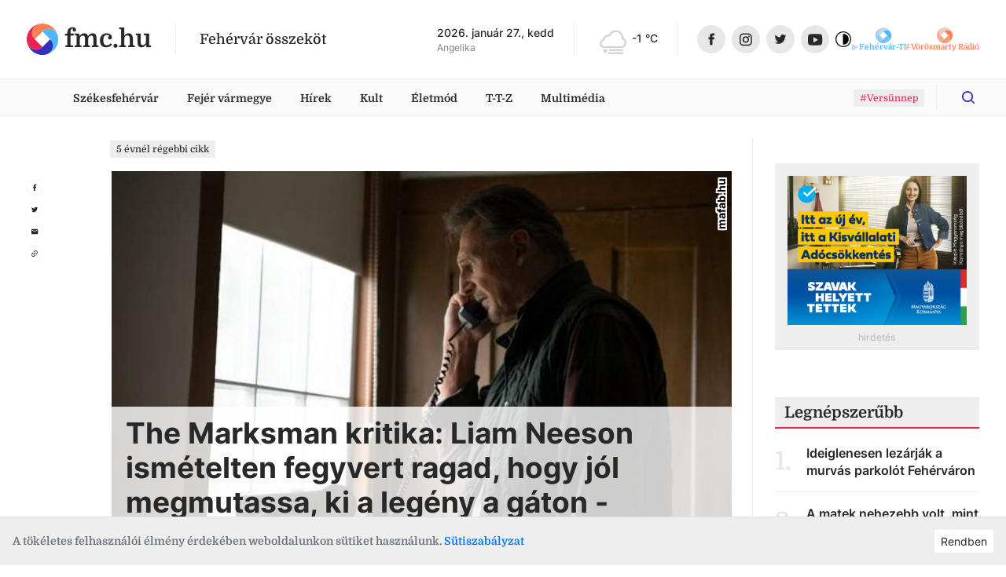

--- FILE ---
content_type: text/html
request_url: https://fmc.hu/2021/01/22/the-marksman-kritika-liam-neeson-ismetelten-fegyvert-ragad-hogy-jol-megmutassa-ki-a-legeny-a-gaton-ismeros
body_size: 36523
content:
<!DOCTYPE html><html lang="hu"><head><script async="" src="https://www.googletagmanager.com/gtag/js?id=G-GF2QXWDSP1"></script><script type="text/javascript">window.dataLayer = window.dataLayer || [];
              function gtag(){dataLayer.push(arguments);}
              gtag('js', new Date());

              gtag('config', 'G-GF2QXWDSP1');</script><script type="text/javascript">window.ga=window.ga||function(){(ga.q=ga.q||[]).push(arguments)};ga.l=+new Date;
              ga('create', 'UA-80884373-1', 'auto');
              ga('send', 'pageview');</script><script async="" src="https://www.google-analytics.com/analytics.js"></script><meta property="fb:app_id" content="211280050822619"/><meta property="og:image:width" content="1200"/><meta property="og:image:height" content="680"/><meta property="og:site_name" content="fmc.hu – Fehérvár összeköt"/><link rel="apple-touch-icon" sizes="57x57" href="https://fmc.hu/images/icons/favicons/apple-icon-57x57.png"/><link rel="apple-touch-icon" sizes="60x60" href="https://fmc.hu/images/icons/favicons/apple-icon-60x60.png"/><link rel="apple-touch-icon" sizes="72x72" href="https://fmc.hu/images/icons/favicons/apple-icon-72x72.png"/><link rel="apple-touch-icon" sizes="76x76" href="https://fmc.hu/images/icons/favicons/apple-icon-76x76.png"/><link rel="apple-touch-icon" sizes="114x114" href="https://fmc.hu/images/icons/favicons/apple-icon-114x114.png"/><link rel="apple-touch-icon" sizes="120x120" href="https://fmc.hu/images/icons/favicons/apple-icon-120x120.png"/><link rel="apple-touch-icon" sizes="144x144" href="https://fmc.hu/images/icons/favicons/apple-icon-144x144.png"/><link rel="apple-touch-icon" sizes="152x152" href="https://fmc.hu/images/icons/favicons/apple-icon-152x152.png"/><link rel="apple-touch-icon" sizes="180x180" href="https://fmc.hu/images/icons/favicons/apple-icon-180x180.png"/><link rel="icon" type="image/png" sizes="192x192" href="https://fmc.hu/images/icons/favicons/android-icon-192x192.png"/><link rel="icon" type="image/png" sizes="32x32" href="https://fmc.hu/images/icons/favicons/favicon-32x32.png"/><link rel="icon" type="image/png" sizes="96x96" href="https://fmc.hu/images/icons/favicons/favicon-96x96.png"/><link rel="icon" type="image/png" sizes="16x16" href="https://fmc.hu/images/icons/favicons/favicon-16x16.png"/><meta charSet="utf-8"/><meta name="robots" content="index, follow"/><meta http-equiv="X-UA-Compatible" content="IE=edge, chrome=1"/><meta http-equiv="cleartype" content="on"/><meta name="viewport" content="initial-scale=1, user-scalable=yes, width=device-width"/><meta name="HandheldFriendly" content="true"/><meta name="MobileOptimized" content="320"/><meta name="copyright" content="fmc.hu"/><meta name="geo.region" content="HU-PE"/><meta name="geo.placename" content="szekesfehervar"/><meta name="geo.position" content="47.2038042,18.4012645"/><title>The Marksman kritika: Liam Neeson ismételten fegyvert ragad, hogy jól megmutassa, ki a legény a gáton - ismerős?</title><meta name="title" content="The Marksman kritika: Liam Neeson ismételten fegyvert ragad, hogy jól megmutassa, ki a legény a gáton - ismerős?"/><meta name="description" content="Fű alatt befutott a Liam Neeson újabb akciófilmje, a The Marksman (magyarul talán A mesterlövész), amelyben azt teszi, amihez a legjobban ért: Sylvester Stallone-t megszégyenítő grimaszokkal osztja az ellent, majd dolga végeztével olyan egysorosokkal dobálózik, amelybe még a régi korok hősei is belepirulnának. Nincs mese, a baltaarcú óriás újra lecsapott, ám ez nem mindenkinek fog tetszeni - legalább ő is belátta, hogy bizonyos kor felett már nem áll olyan jól az a puskatus. Nézzük, hogyan teljesített nálunk a The Marksman! (Spoilermentes kritikánk következik.)"/><meta name="keywords" content="The Marksman, kritika, film, Liam Neeson, akciófilm"/><link rel="canonical" href="/2021/01/22/the-marksman-kritika-liam-neeson-ismetelten-fegyvert-ragad-hogy-jol-megmutassa-ki-a-legeny-a-gaton-ismeros"/><meta property="og:locale" content="hu"/><meta property="og:type" content="website"/><meta property="og:title" content="The Marksman kritika: Liam Neeson ismételten fegyvert ragad, hogy jól megmutassa, ki a legény a gáton - ismerős?"/><meta property="og:description" content="Fű alatt befutott a Liam Neeson újabb akciófilmje, a The Marksman (magyarul talán A mesterlövész), amelyben azt teszi, amihez a legjobban ért: Sylvester Stallone-t megszégyenítő grimaszokkal osztja az ellent, majd dolga végeztével olyan egysorosokkal dobálózik, amelybe még a régi korok hősei is belepirulnának. Nincs mese, a baltaarcú óriás újra lecsapott, ám ez nem mindenkinek fog tetszeni - legalább ő is belátta, hogy bizonyos kor felett már nem áll olyan jól az a puskatus. Nézzük, hogyan teljesített nálunk a The Marksman! (Spoilermentes kritikánk következik.)"/><meta property="og:url" content="/2021/01/22/the-marksman-kritika-liam-neeson-ismetelten-fegyvert-ragad-hogy-jol-megmutassa-ki-a-legeny-a-gaton-ismeros"/><meta property="og:image:type" content="image/jpeg"/><meta property="og:image" content="https://cms.fmc.hu/uploads/small_liamneeson_3d91461dc6.jpg"/><meta property="og:image:secure_url" content="https://cms.fmc.hu/uploads/small_liamneeson_3d91461dc6.jpg"/><meta property="og:image:url" content="https://cms.fmc.hu/uploads/small_liamneeson_3d91461dc6.jpg"/><meta property="fb:app_id" content="211280050822619"/><meta property="og:image:width" content="768"/><meta property="og:image:height" content="512"/><meta property="og:site_name" content="The Marksman kritika: Liam Neeson ismételten fegyvert ragad, hogy jól megmutassa, ki a legény a gáton - ismerős?"/><meta name="twitter:title" content="The Marksman kritika: Liam Neeson ismételten fegyvert ragad, hogy jól megmutassa, ki a legény a gáton - ismerős?"/><meta name="twitter:description" content="Fű alatt befutott a Liam Neeson újabb akciófilmje, a The Marksman (magyarul talán A mesterlövész), amelyben azt teszi, amihez a legjobban ért: Sylvester Stallone-t megszégyenítő grimaszokkal osztja az ellent, majd dolga végeztével olyan egysorosokkal dobálózik, amelybe még a régi korok hősei is belepirulnának. Nincs mese, a baltaarcú óriás újra lecsapott, ám ez nem mindenkinek fog tetszeni - legalább ő is belátta, hogy bizonyos kor felett már nem áll olyan jól az a puskatus. Nézzük, hogyan teljesített nálunk a The Marksman! (Spoilermentes kritikánk következik.)"/><meta property="twitter:image" content="https://cms.fmc.hu/uploads/small_liamneeson_3d91461dc6.jpg"/><meta name="twitter:card" content="summary"/><link rel="apple-touch-icon" sizes="57x57" href="https://fmc.hu/images/icons/favicons/apple-icon-57x57.png"/><link rel="apple-touch-icon" sizes="60x60" href="https://fmc.hu/images/icons/favicons/apple-icon-60x60.png"/><link rel="apple-touch-icon" sizes="72x72" href="https://fmc.hu/images/icons/favicons/apple-icon-72x72.png"/><link rel="apple-touch-icon" sizes="76x76" href="https://fmc.hu/images/icons/favicons/apple-icon-76x76.png"/><link rel="apple-touch-icon" sizes="114x114" href="https://fmc.hu/images/icons/favicons/apple-icon-114x114.png"/><link rel="apple-touch-icon" sizes="120x120" href="https://fmc.hu/images/icons/favicons/apple-icon-120x120.png"/><link rel="apple-touch-icon" sizes="144x144" href="https://fmc.hu/images/icons/favicons/apple-icon-144x144.png"/><link rel="apple-touch-icon" sizes="152x152" href="https://fmc.hu/images/icons/favicons/apple-icon-152x152.png"/><link rel="apple-touch-icon" sizes="180x180" href="https://fmc.hu/images/icons/favicons/apple-icon-180x180.png"/><link rel="icon" type="image/png" sizes="192x192" href="https://fmc.hu/images/icons/favicons/android-icon-192x192.png"/><link rel="icon" type="image/png" sizes="32x32" href="https://fmc.hu/images/icons/favicons/favicon-32x32.png"/><link rel="icon" type="image/png" sizes="96x96" href="https://fmc.hu/images/icons/favicons/favicon-96x96.png"/><link rel="icon" type="image/png" sizes="16x16" href="https://fmc.hu/images/icons/favicons/favicon-16x16.png"/><meta name="msapplication-TileImage" content="https://fmc.hu/images/icons/ms-icon-144x144.png"/><meta name="msapplication-TileColor" content="#820D3E"/><meta name="theme-color" content="#820D3E"/><meta name="next-head-count" content="66"/><link rel="preload" href="/_next/static/css/0b91c971cc6c6b7165d1.css" as="style"/><link rel="stylesheet" href="/_next/static/css/0b91c971cc6c6b7165d1.css" data-n-g=""/><link rel="preload" href="/_next/static/css/39c121becd968ca0ef36.css" as="style"/><link rel="stylesheet" href="/_next/static/css/39c121becd968ca0ef36.css" data-n-p=""/><noscript data-n-css=""></noscript><link rel="preload" href="/_next/static/chunks/main-815c9850f93bfb5baf9e.js" as="script"/><link rel="preload" href="/_next/static/chunks/webpack-e75977221841ad533c8e.js" as="script"/><link rel="preload" href="/_next/static/chunks/framework.da6e78c416fe44b6a1a8.js" as="script"/><link rel="preload" href="/_next/static/chunks/commons.c1f32e6e4b2ee6c10c24.js" as="script"/><link rel="preload" href="/_next/static/chunks/pages/_app-3c91bdec8aa73a2a2ac3.js" as="script"/><link rel="preload" href="/_next/static/chunks/5de5124d28ea7158cc545a50993047effe4082a1.242711f8131e3cbbb820.js" as="script"/><link rel="preload" href="/_next/static/chunks/2eaa75781ac527aa8b91490140e7d4884684d281.8477f3e1727f7c6bcbca.js" as="script"/><link rel="preload" href="/_next/static/chunks/pages/articlePage-e4af263195c0ea331850.js" as="script"/><style id="__jsx-2890849696">.avatar.jsx-2890849696{height:2.5rem;width:2.5rem;border-radius:50%;border:solid 2px white;background-size:cover;background-position:center;background-repeat:no-repeat;-webkit-transition:-webkit-transform 0.25s;-webkit-transition:transform 0.25s;transition:transform 0.25s;}.avatar.jsx-2890849696:not(:first-of-type){margin-left:-0.7rem;}.avatar.jsx-2890849696:hover{-webkit-transform:scale(1.1);-ms-transform:scale(1.1);transform:scale(1.1);}</style></head><body><script type="text/javascript">
          if (
            document &&
            localStorage &&
            localStorage.getItem("isDarkMode")
          ) {
            document.querySelector("html").classList.add("dark-mode");
          }
          </script><div id="__next"><div id="master-layout" class=""><svg width="0" height="0" style="display:none"><defs><style>
          #svg-fmc-logo, #svg-null-logo {
            --fmc-logo-part-1: #ff7f50;
            --fmc-logo-part-2: #4db7ff;
            --fmc-logo-part-3: #ef2352;
            --fmc-logo-part-4: #332fc1;
          }
          #svg-fehervar-tv-logo {
            --fmc-logo-part-1: #bed9eb;
            --fmc-logo-part-2: #4db7ff;
            --fmc-logo-part-3: #97cdf1;
            --fmc-logo-part-4: #72c2f8;
          }
          #svg-vorosmarty-radio-logo {
            --fmc-logo-part-1: #ebcbbf;
            --fmc-logo-part-2: #ff7f50;
            --fmc-logo-part-3: #f1af97;
            --fmc-logo-part-4: #f89875;
          }
          #svg-fehervar-hetilap-logo {
            --fmc-logo-part-1: #b7b6dc;
            --fmc-logo-part-2: #332fc1;
            --fmc-logo-part-3: #8987d1;
            --fmc-logo-part-4: #5f5cc9;
          }
          #svg-szekesfehervar-hu-logo {
            --fmc-logo-part-1: #e7b3bf;
            --fmc-logo-part-2: #ef2352;
            --fmc-logo-part-3: #e9829a;
            --fmc-logo-part-4: #ec5376;
          }
        </style></defs><symbol id="svg-fmc-logo-base" viewBox="0 0 100 100"><path fill="var(--fmc-logo-part-1)" d="M91 25.26a27.12 27.12 0 017.63 13.28A50 50 0 0040.14 1a27.38 27.38 0 00-14.88 8 29 29 0 000 41L50 25.26a29 29 0 0141 0z"></path><path fill="var(--fmc-logo-part-2)" d="M85.34 85.34A49.85 49.85 0 0099 40.14a27.33 27.33 0 00-8-14.88 29 29 0 00-41 0L74.74 50a29 29 0 010 41 27.21 27.21 0 01-13.27 7.63 49.75 49.75 0 0023.87-13.29z"></path><path fill="var(--fmc-logo-part-3)" d="M25.26 9a27.19 27.19 0 0113.28-7.66A50 50 0 001 59.86a27.45 27.45 0 008 14.88 29 29 0 0041 0L25.26 50a29 29 0 010-41z"></path><path fill="var(--fmc-logo-part-4)" d="M74.74 50L50 74.74a29 29 0 01-41 0 27.19 27.19 0 01-7.65-13.28A50 50 0 0059.85 99a27.45 27.45 0 0014.89-8 29 29 0 000-41z"></path></symbol><symbol id="svg-null-logo" viewBox="0 0 100 100"><use xlink:href="#svg-fmc-logo-base"></use></symbol><symbol id="svg-fmc-logo" viewBox="0 0 100 100"><use xlink:href="#svg-fmc-logo-base"></use></symbol><symbol id="svg-fehervar-tv-logo" viewBox="0 0 100 100"><use xlink:href="#svg-fmc-logo-base"></use></symbol><symbol id="svg-vorosmarty-radio-logo" viewBox="0 0 100 100"><use xlink:href="#svg-fmc-logo-base"></use></symbol><symbol id="svg-fehervar-hetilap-logo" viewBox="0 0 100 100"><use xlink:href="#svg-fmc-logo-base"></use></symbol><symbol id="svg-szekesfehervar-hu-logo" viewBox="0 0 100 100"><use xlink:href="#svg-fmc-logo-base"></use></symbol></svg><div class=""><header id="header"><section class="top desktop"><div class="global-limiter global-limiter-difference-px"><div class="global-section-px container-fluid"><div class="logo-box logo-fmc"><nav><a class="logo" role="img" href="/" aria-label="fmc.hu logója" style="font-size:2rem" target="_self"><span class="icon"><svg class="svg-logo Ximg-optimizer"><use xlink:href="#svg-fmc-logo"></use></svg></span><span class="text" style="white-space:nowrap">fmc.hu</span></a></nav><div class="slogan">Fehérvár összeköt</div></div><div class="apis"><div id="nameday-api"><div class="date">2026. január 27., kedd</div><div class="name"></div></div><div id="weather-api"><div class="weather"></div></div></div><nav class="social-icons"><div><a class="logo facebook-icon" role="img" href="https://www.facebook.com/fmc.fehervar/" aria-label="Facebook ikon" target="_blank"><span class="icon" style="width:36px;height:36px"><svg viewBox="0 0 36 36" size="36"><g transform="translate(.206)"><circle fill="#e7e7e7" cx="18" cy="18" r="18" transform="translate(-.206)"></circle><path fill="#282828" d="M19.232 25.355h-3.301v-7.031h-1.65v-2.71h1.65v-1.626c0-2.209.931-3.524 3.577-3.524h2.2v2.71h-1.373c-1.03 0-1.1.378-1.1 1.085v1.355h2.5l-.301 2.71h-2.2v7.032z"></path></g></svg></span></a><a class="logo instagram-icon" role="img" href="https://www.instagram.com/fmc.hu/" aria-label="Instagram ikon" target="_blank"><span class="icon" style="width:36px;height:36px"><svg viewBox="0 0 36 36" size="36"><g transform="translate(-.467)"><circle fill="#e7e7e7" cx="18" cy="18" r="18" transform="translate(.467)"></circle><path fill="#282828" d="M21.544 26.286h-6.4a4.719 4.719 0 01-4.708-4.714v-6.4a4.719 4.719 0 014.713-4.708h6.4a4.719 4.719 0 014.713 4.713v6.4a4.719 4.719 0 01-4.718 4.709zm-6.4-14.23a3.125 3.125 0 00-3.117 3.121v6.4a3.125 3.125 0 003.122 3.117h6.4a3.125 3.125 0 003.121-3.121v-6.4a3.125 3.125 0 00-3.121-3.122zm3.203 10.408a4.092 4.092 0 114.089-4.089 4.1 4.1 0 01-4.089 4.089zm0-6.592a2.5 2.5 0 102.5 2.5 2.5 2.5 0 00-2.5-2.497zm4.1-.58a.981.981 0 11.981-.98.982.982 0 01-.981.982z"></path></g></svg></span></a></div><div><a class="logo twitter-icon" role="img" href="https://twitter.com/fmcfehervar" aria-label="Twitter ikon" target="_blank"><span class="icon" style="width:36px;height:36px"><svg viewBox="0 0 36 36" size="36"><g transform="translate(-.139)"><circle fill="#e7e7e7" cx="18" cy="18" r="18" transform="translate(.139)"></circle><path fill="#282828" d="M25.414 13.408a6.026 6.026 0 01-1.726.473 3.013 3.013 0 001.321-1.661 6 6 0 01-1.908.728A3.006 3.006 0 0017.904 15a3.037 3.037 0 00.078.685 8.528 8.528 0 01-6.191-3.135 3.007 3.007 0 00.93 4.01 2.979 2.979 0 01-1.36-.376v.038a3 3 0 002.41 2.945 3 3 0 01-.792.105 2.955 2.955 0 01-.565-.054A3.009 3.009 0 0015.22 21.3a6.035 6.035 0 01-3.732 1.29 6.055 6.055 0 01-.717-.042 8.5 8.5 0 004.605 1.352 8.488 8.488 0 008.547-8.546c0-.131 0-.259-.009-.388a6.106 6.106 0 001.5-1.554z"></path></g></svg></span></a><a class="logo youtube-icon" role="img" href="https://www.youtube.com/channel/UCsW_aZkayDIJePnDv-2Cygg" aria-label="Youtube ikon" target="_blank"><span class="icon" style="width:36px;height:36px"><svg viewBox="-8 -10 32 32" size="36"><circle fill="#e7e7e7" cx="8" cy="6" r="16"></circle><path fill="#282828" d="M8.1 12.842c-.042 0-4.235-.031-5.505-.175a3.03 3.03 0 00-.248-.043 2.255 2.255 0 01-1.537-.745 4.446 4.446 0 01-.643-1.81C.166 10.055 0 8.591 0 7.122V5.749c0-1.468.166-2.962.168-2.976A4.042 4.042 0 01.81.963 2.189 2.189 0 012.383.209h.045C4.668.031 8.07 0 8.1 0s3.436.031 5.673.2l.077.007a2.047 2.047 0 011.55.756 4.446 4.446 0 01.643 1.81c0 .015.168 1.507.168 2.977v1.372c0 1.44-.166 2.933-.168 2.948a4.447 4.447 0 01-.643 1.81 2.189 2.189 0 01-1.572.754h-.045c-2.243.205-5.645.208-5.683.208zM6.148 3.473v6.334l5.31-3.094z"></path></svg></span></a><div class="dark-mode-switcher undefined"><a class="logo dark-mode-icon" role="img" aria-label="Dark mode icon" title="Dark mode"><span class="icon"><svg viewBox="0 0 512 512"><path d="M256 0C114.615 0 0 114.615 0 256s114.615 256 256 256 256-114.615 256-256S397.385 0 256 0zm0 480C132.288 480 32 379.712 32 256S132.288 32 256 32s224 100.288 224 224-100.288 224-224 224z"></path><path d="M256 80c-8.837 0-16 7.163-16 16v320c0 8.837 7.163 16 16 16 97.202 0 176-78.798 176-176S353.202 80 256 80z"></path></svg></span></a></div></div></nav></div></div></section><section class="menu-desktop desktop"><div class="global-limiter global-limiter-difference-px"><div class="global-section-px container-fluid"><nav><div class="logobox-textlinks-tags"><div class="logobox"><div class="logo-box logo-fmc"><nav><a class="logo" role="img" href="/" aria-label="fmc.hu logója" style="font-size:1.5rem" target="_self"><span class="icon"><svg class="svg-logo Ximg-optimizer"><use xlink:href="#svg-fmc-logo"></use></svg></span><span class="text" style="white-space:nowrap">fmc.hu</span></a></nav><div class="slogan">Fehérvár összeköt</div></div></div><div class="textlinks"><a style="cursor:pointer" class="a-global">Székesfehérvár</a><a style="cursor:pointer" class="a-global">Fejér vármegye</a><a style="cursor:pointer" class="a-global">Hírek</a><a style="cursor:pointer" class="a-global">Kult</a><a style="cursor:pointer" class="a-global">Életmód</a><a style="cursor:pointer" class="a-global">T-T-Z</a><a style="cursor:pointer" class="a-global">Multimédia</a></div><div class="tags"><div><a href="/tag/Vers%C3%BCnnep"><span class="display-as-tag  has-background"><span>#Versünnep</span></span></a></div></div></div><div class="dark-mode-switcher sticky-bar-switcher"><a class="logo dark-mode-icon" role="img" aria-label="Dark mode icon" title="Dark mode"><span class="icon"><svg viewBox="0 0 512 512"><path d="M256 0C114.615 0 0 114.615 0 256s114.615 256 256 256 256-114.615 256-256S397.385 0 256 0zm0 480C132.288 480 32 379.712 32 256S132.288 32 256 32s224 100.288 224 224-100.288 224-224 224z"></path><path d="M256 80c-8.837 0-16 7.163-16 16v320c0 8.837 7.163 16 16 16 97.202 0 176-78.798 176-176S353.202 80 256 80z"></path></svg></span></a></div><div class="fade-if-search-is-focused"></div><form class=" search-desktop desktop"><input type="text" pattern=".{3,}" title="Legkevesebb három karakter szükséges" placeholder="Keress rá bármire" value=""/><button type="button" class=""><svg viewBox="-8 -8 32 32"><defs><clipPath id="search-icon_svg__a"><path data-name="Rectangle 2" transform="translate(1230 56)" stroke="#ef2352" fill="#332fc1" d="M0 0h16v16H0z"></path></clipPath></defs><g data-name="Mask Group 1" transform="translate(-1230 -56)" clip-path="url(#search-icon_svg__a)"><path d="M1237.036 68.312a5.277 5.277 0 10-5.277-5.276 5.277 5.277 0 005.277 5.277zm5.558-.962l3.148 3.15a.879.879 0 11-1.242 1.242l-3.148-3.149a7.036 7.036 0 111.244-1.244z" fill="#332fc1"></path></g></svg></button></form></nav></div></div></section><section class="menu-mobile mobile"><div class="menu-fixed"><div class="global-limiter global-limiter-difference-px"><div class="menu-fixed-content global-section-px"><div class="logo-box logo-fmc"><nav><a class="logo" role="img" href="/" aria-label="fmc.hu logója" target="_self"><span class="icon"><svg class="svg-logo Ximg-optimizer"><use xlink:href="#svg-fmc-logo"></use></svg></span><span class="text" style="white-space:nowrap">fmc.hu</span></a></nav><div class="slogan">Fehérvár összeköt</div></div><nav class="menu-mobile-modal"><svg viewBox="0 0 32 32" class="hamburger"><path d="M4 10h24a2 2 0 000-4H4a2 2 0 000 4zm24 4H4a2 2 0 000 4h24a2 2 0 000-4zm0 8H4a2 2 0 000 4h24a2 2 0 000-4z"></path></svg></nav></div></div></div></section></header><div><div id="breaking-news" style="margin-top:0px"></div><div class="global-limiter global-limiter-difference-px master-children"><main id="article"><div class="global-section-difference-px no-gutters row"><aside class="global-box-px left-aside desktop col-md-1"><nav class="share-icons"><div><a class="logo facebook-icon" role="img" href="https://www.facebook.com/sharer.php?u=https://fmc.hu/2021/01/22/the-marksman-kritika-liam-neeson-ismetelten-fegyvert-ragad-hogy-jol-megmutassa-ki-a-legeny-a-gaton-ismeros" aria-label="Megosztás facebook-on ikon" target="_blank"><span class="icon"><svg viewBox="0 0 36 36"><g transform="translate(.206)"><circle stroke="#e7e7e7" fill="none" cx="18" cy="18" r="18" transform="translate(-.206)"></circle><path fill="#282828" d="M19.232 25.355h-3.301v-7.031h-1.65v-2.71h1.65v-1.626c0-2.209.931-3.524 3.577-3.524h2.2v2.71h-1.373c-1.03 0-1.1.378-1.1 1.085v1.355h2.5l-.301 2.71h-2.2v7.032z"></path></g></svg></span></a></div><div><a class="logo twitter-icon" role="img" href="https://twitter.com/intent/tweet?text=The Marksman kritika: Liam Neeson ismételten fegyvert ragad, hogy jól megmutassa, ki a legény a gáton - ismerős?&amp;url=https://fmc.hu/2021/01/22/the-marksman-kritika-liam-neeson-ismetelten-fegyvert-ragad-hogy-jol-megmutassa-ki-a-legeny-a-gaton-ismeros" aria-label="Megosztás twitter-en ikon" target="_blank"><span class="icon"><svg viewBox="0 0 36 36"><g transform="translate(-.139)"><circle stroke="#e7e7e7" fill="none" cx="18" cy="18" r="18" transform="translate(.139)"></circle><path fill="#282828" d="M25.414 13.408a6.026 6.026 0 01-1.726.473 3.013 3.013 0 001.321-1.661 6 6 0 01-1.908.728A3.006 3.006 0 0017.904 15a3.037 3.037 0 00.078.685 8.528 8.528 0 01-6.191-3.135 3.007 3.007 0 00.93 4.01 2.979 2.979 0 01-1.36-.376v.038a3 3 0 002.41 2.945 3 3 0 01-.792.105 2.955 2.955 0 01-.565-.054A3.009 3.009 0 0015.22 21.3a6.035 6.035 0 01-3.732 1.29 6.055 6.055 0 01-.717-.042 8.5 8.5 0 004.605 1.352 8.488 8.488 0 008.547-8.546c0-.131 0-.259-.009-.388a6.106 6.106 0 001.5-1.554z"></path></g></svg></span></a></div><div><a class="logo email-icon" role="img" href="mailto:?subject=The Marksman kritika: Liam Neeson ismételten fegyvert ragad, hogy jól megmutassa, ki a legény a gáton - ismerős?&amp;body=https://fmc.hu/2021/01/22/the-marksman-kritika-liam-neeson-ismetelten-fegyvert-ragad-hogy-jol-megmutassa-ki-a-legeny-a-gaton-ismeros" aria-label="Megosztás email-ben ikon" target="_blank"><span class="icon"><svg viewBox="0 0 36 36"><circle stroke="#e7e7e7" fill="none" cx="18" cy="18" r="18" transform="translate(.139)"></circle><path fill="#282828" d="M24.139 12h-12a1.5 1.5 0 00-1.493 1.5l-.007 9a1.5 1.5 0 001.5 1.5h12a1.5 1.5 0 001.5-1.5v-9a1.5 1.5 0 00-1.5-1.5zm0 3l-6 3.75-6-3.75v-1.5l6 3.75 6-3.75z"></path><path fill="none" d="M9.139 9h18v18h-18z"></path></svg></span></a></div><div><a class="logo clipboard-icon" role="img" aria-label="Webcím másolása vágólapra ikon"><span class="icon"><svg viewBox="0 0 36 36"><g transform="translate(-.139)"><circle stroke="#e7e7e7" fill="none" cx="18" cy="18" r="18" transform="translate(.139)"></circle><path fill="#282828" d="M13.366 22.773a2.586 2.586 0 010-3.654l2.357-2.357-1.12-1.12L12.248 18a4.167 4.167 0 005.892 5.893l2.357-2.357-1.12-1.12-2.356 2.357a2.586 2.586 0 01-3.654.001zm3.005-1.827l4.715-4.714-1.18-1.18-4.713 4.715zm1.768-8.839l-2.357 2.357 1.12 1.12 2.356-2.358a2.583 2.583 0 113.654 3.654l-2.357 2.357 1.12 1.12 2.356-2.358a4.167 4.167 0 00-5.892-5.892z"></path><path fill="none" d="M3.997 18L18.139 3.858 32.281 18 18.14 32.142z"></path></g></svg></span></a></div></nav></aside><div class="col-md-7 col-lg-8"><div class="global-box-px main"><div class="mb-2 mb-md-3"><span class="display-as-tag  has-black-text has-background"><span>5 évnél régebbi cikk</span></span></div><h1 class="titled-cover-image"><span class="mobile">The Marksman kritika: Liam Neeson ismételten fegyvert ragad, hogy jól megmutassa, ki a legény a gáton - ismerős?</span><div id="article-meta" class="mobile"><div class="avatars"><a style="z-index:1;background-image:url(&quot;https://cms.fmc.hu/uploads/thumbnail_45_medium_138cbde5aa.jpg&quot;)" title="Pál Loránd" class="jsx-2890849696 avatar"></a></div><div class="text" style="flex-direction:row;align-items:center"><div class="names"><a class="name" href="/author/pal-lorand">Pál Loránd</a></div><div class="tags-box"><i>·</i><span class="tags "><span class="tag-n-topic"><a href="/mozi"><span class="display-as-tag  has-background is-highlighted"><span>Film</span></span></a><a href="/tag/kritika"><span class="display-as-tag  has-background is-highlighted featured-tag"><span>kritika</span></span></a></span></span><i>·</i><span class="timestamp"></span><span class="timestamp">Utolsó frissítés: undefined</span></div></div></div><div class="position-relative"><div class="gallery-box desktop"><div id="ReactGridGallery" class="ReactGridGallery"><iframe style="height:0;margin:0;padding:0;overflow:hidden;border-width:0;position:fixed;background-color:transparent;width:100%"></iframe></div></div><img class="img-fluid mobile" src="https://cms.fmc.hu/uploads/liamneeson_3d91461dc6.jpg" alt="Fehérvár Médiacentrum fotója" width="576" height="384"/><div class="author align-bottom"><div class="author-inner">mafab.hu</div></div><span class="title desktop 
                    ">The Marksman kritika: Liam Neeson ismételten fegyvert ragad, hogy jól megmutassa, ki a legény a gáton - ismerős?</span></div><div id="article-meta" class="desktop"><div class="avatars"><a style="z-index:1;background-image:url(&quot;https://cms.fmc.hu/uploads/thumbnail_45_medium_138cbde5aa.jpg&quot;)" title="Pál Loránd" class="jsx-2890849696 avatar"></a></div><div class="text" style="flex-direction:row;align-items:center"><div class="names"><a class="name" href="/author/pal-lorand">Pál Loránd</a></div><div class="tags-box"><i>·</i><span class="tags "><span class="tag-n-topic"><a href="/mozi"><span class="display-as-tag  has-background is-highlighted"><span>Film</span></span></a><a href="/tag/kritika"><span class="display-as-tag  has-background is-highlighted featured-tag"><span>kritika</span></span></a></span></span><i>·</i><span class="timestamp"></span><span class="timestamp">Utolsó frissítés: undefined</span></div></div></div></h1><div class="wysiwyg-content wysiwyg-lead">Fű alatt befutott a Liam Neeson újabb akciófilmje, a The Marksman (magyarul talán A mesterlövész), amelyben azt teszi, amihez a legjobban ért: Sylvester Stallone-t megszégyenítő grimaszokkal osztja az ellent, majd dolga végeztével olyan egysorosokkal dobálózik, amelybe még a régi korok hősei is belepirulnának. Nincs mese, a baltaarcú óriás újra lecsapott, ám ez nem mindenkinek fog tetszeni - legalább ő is belátta, hogy bizonyos kor felett már nem áll olyan jól az a puskatus. Nézzük, hogyan teljesített nálunk a The Marksman! (Spoilermentes kritikánk következik.)</div><div></div><div class="wysiwyg-content "><h2>Külcsín</h2>
<p>Ha Liam Neeson előrukkol egy újabb filmmel, abban biztosak lehettek, hogy valamilyen úton-módon vér fog folyni. Nyilván akad egy-két üdítő kivétel, de amióta beállt a rosszfiúkat elnáspángoló akcióhősök sorába, egymás után jelennek meg az egy kaptafára készülő alkotásai.</p>
<p>Szó se róla, egy ideig igencsak jól állt neki a nyugdíjba vonult, ám még mindig elpusztíthatatlan figura szerepe, de amióta futószalagon forgatja ezeket a mozikat, kicsit megcsappant a népszerűsége.</p>
<p>Példának okáért imádtam a 2008-as, fél világot átutazva megmentős Elrabolva című alkotását, amely azóta talán kultfilmmé avanzsált. De meg kell említenem az <a href="https://www.youtube.com/watch?v=__kNcO_baG4" target="_blank" rel="noopener">Ismeretlen férfi</a>t, a <a href="https://www.youtube.com/watch?v=SI3wEhxarGU" target="_blank" rel="noopener">Fehér poklo</a>t, és <a href="https://www.youtube.com/watch?v=YcxNX9YAXoI" target="_blank" rel="noopener">A szupercsapat</a>ot is, ugyanis mind-mind kivételes filmek lettek.</p>
<div class="embed-container mceNonEditable">
<div class="embed-responsive embed-responsive-16by9"><iframe width="560" height="314" src="https://www.youtube.com/embed/DfRiVzjUKx4" frameborder="0" allowfullscreen="allowfullscreen" data-mce-fragment="1" class="embed-responsive-item"></iframe></div>
</div>
<p>És akkor Neeson tető alá hozták az <a href="https://www.youtube.com/watch?v=JmcImhiOpFo" target="_blank" rel="noopener">Elrabolva második felvonás</a>át, amely nem lett teljesen nézhetetlen, de itt már érezhetően elkezdték túltolni a marcona ír sztárt.</p>
<p>A sikereken felbuzdulva aztán továbbra nem volt megállás, és szinte minden évben kijött egy olyan mozi, amelyben Liam Neeson ledarálja a csúnya bácsikat, majd jól megmenti a mundér becsületét. Talán a <a href="https://www.youtube.com/watch?v=F4G2XlpWEXc" target="_blank" rel="noopener">Sírok között</a>&nbsp;nyomozós beütése miatt kivétel lehet, de belegondolva az is a színész fegyverlengedezésével végződik. Szóval...</p>
<p>Talán egy ideje már Neeson is érzi, kezd sok lenni, így néhanapján megszellőzteti, hogy nem vállal több akciófilmes szereplést, ám valahogy mindig rá tudják venni még egy utolsó balhéra.</p>
<p>Ennek köszönhetően született meg többek között a The Marksman is, amelyben nem túl meglepő módon (még a plakát sem próbálja leplezni) a rozsdás hangú sztár újból fegyvert ragad, hogy rendet tegyen a határon rendetlenkedő banditák között.</p>
<p>&nbsp;</p>
<h2>Sztori</h2>
<p>Egy visszavonult amerikai tengerészgyalogos, Jim Hanson (Liam Neeson) az arizonai-mexikói határon tengeti mindennapjait, miközben folyamatosan figyeli és jelenti az illegális határátkelőket.</p>
<p>Persze amikor Rosa (Teresa Ruiz) és a fia, Miguel (Jacob Perez) a mexikói kartell emberei elől menekülve lépik át a határt, előtör belőle emberibb énje, és azonnal a család védelmére kel.&nbsp;</p>
<p>A lövöldözésben számos haramia mellett Rosa is életet veszti, így Jim beleegyezik, hogy eljuttassa Miguelt a családjához, Chicagóba.</p>
<p>Igen ám, de a Maurico (Juan Pablo Raba) vezette söpredék nem hagyja szó nélkül a mentőakciót, így rövid távon a mesterlövész és a srác nyomába erednek...</p>
<div class="embed-container mceNonEditable">
<div class="embed-responsive embed-responsive-16by9"><iframe width="560" height="314" src="https://www.youtube.com/embed/B_T0F36YEi0" frameborder="0" allowfullscreen="allowfullscreen" data-mce-fragment="1" class="embed-responsive-item"></iframe></div>
</div>
<p>&nbsp;</p>
<h2>Karakterek</h2>
<p>Most mit mondjak? Liam Neeson jött, látott, és ismételten megregulázta a rosszarcokat - bár ezzel szerintem nem mondok újat, ugyanis lényegében a filmjeinek kilencven százalékában ezt a jól bevált (?) forgatókönyvet követi.&nbsp;</p>
<p>Igen ám, de ha mélyebbre nézünk, akkor észrevehető, hogy már nem űzi olyan magas hatásfokon ezt a gyilkolászós mesterséget (talán már egy kicsit bele is fáradt), így néha meg-megcsillogtatja azokat a színészi erényeit is, amelyekkel anno sokakat rabul ejtett. Remélem a jövőben többet láthatom majd Neesont ténylegesen is játszani, mint gépfegyverekkel hadonászni.</p>
<p>A Miguelt játszó Jacob Perez abszolút meglepetés volt, ugyanis ahhoz képest, hogy még életemben nem hallottam róla (IMDb szerint a The Marksman az első egész estés mozija), igencsak érett játékkal rukkolt elő. Nem csodálkoznék, ha további mozikban is felbukkanna, ugyanis abszolút tehetség a srác!</p>
<p>És még egy apróság: sokáig nem esett le, hogy honnan volt ismerős a Miguel édesanyját, Rosát megformáló Teresa Ruiz, ám miután egyet aludtam az alkotásra, akkor koppant, hogy a Narcos: Mexikó Isabella Bautistájaként maradt meg az emlékezetemben. Fel sem ismertem a több kilónyi vakolat nélkül - mondjuk nem is nyújtott valami maradandót.</p>
<div class="embed-container mceNonEditable">
<div class="embed-responsive embed-responsive-16by9"><iframe width="560" height="314" src="https://www.youtube.com/embed/fUfUwn_Vl-Q" frameborder="0" allowfullscreen="allowfullscreen" data-mce-fragment="1" class="embed-responsive-item"></iframe></div>
</div>
<p>&nbsp;</p>
<h2>Összegzés</h2>
<p>Nos, a The Marksman nem éppen a legélesebb kés Liam Neeson mindenféle harci szablyáktól hemzsegő fiókjában, de ettől függetlenül meglepően jól szórakoztam.</p>
<p>Mondjuk azt hozzá kell tennem, hogy Neeson a kedvenc színészeim egyike, így talán egy icipicit elfogult vagyok vele szemben, ám már én is kezdek besokallni ezektől az indokolatlan csihi-puhiktól.</p>
<p>Mert igazából a The Marksmanben sem nagyon láttam mást: miután megadták a mexikói és gyerekmegmentős alaphangulatot, Mr. Neeson stukkerrel a kezében szelte át az Államokat, hogy családjához juttassa Miguelt, akivel útközben igencsak összebarátkoztak. Mi több, az életük során elszenvedett veszteségek miatt egyfajta kötelék is kialakul kettejük között.</p>
<p>Most így belegondolva a The Marksman talán ettől lesz egy kicsit másabb, mélyebb, mint Liam Neeson korábbi alkotásai, ugyanis zord külső alatt akkora szíve van a filmnek, amilyenre egyáltalán nem számítottam - ellentétben a mozi cselekményével és a végkifejlettel, mert azokat például már az első néhány jelenet után ki lehet sakkozni.</p>
<p>A The Marksman egy könnyed szórakozás puskaropogtatással megfűszerezve, amely kicsit más megvilágításból próbálja bemutatni a Liam Neeson által hozott keménykezű figurát. Nem váltja meg a világot, de ettől függetlenül baromi jól elvoltam vele.</p>
<p>Egy próbát mindenképpen megér, aztán remélem, hogy a marcona ír ezután már tényleg felhagy a tesztoszteront túlfűtött alkotásokkal. Tud ezeknél ő többet is.</p>
<h2>10/7 - Lájtos utazás az Egyesült Államokon keresztül, egy kis Liam Neeson féle keménykedéssel megfűszerezve</h2>
<div class="embed-container mceNonEditable">
<div class="embed-responsive embed-responsive-16by9"><iframe width="560" height="314" src="https://www.youtube.com/embed/qLBAUgr9YRg" frameborder="0" allowfullscreen="allowfullscreen" data-mce-fragment="1" class="embed-responsive-item"></iframe></div>
</div></div><section class="fb-scroll-tags-share"><div><div class="fb-comment-wrapper"><div id="fb-comments" class="fb-comments" data-href="https://fmc.hu/2021/01/22/the-marksman-kritika-liam-neeson-ismetelten-fegyvert-ragad-hogy-jol-megmutassa-ki-a-legeny-a-gaton-ismeros/" data-numposts="5" data-width="100%" data-lazy="true"></div></div></div><div class="tags"><a href="/tag/akci%C3%B3film"><span class="display-as-tag  has-background"><span>akciófilm</span></span></a><a href="/tag/mozi"><span class="display-as-tag  has-background"><span>mozi</span></span></a><a href="/tag/Liam%20Neeson"><span class="display-as-tag  has-background"><span>Liam Neeson</span></span></a></div><nav class="share-icons"><div><a class="logo facebook-icon" role="img" href="https://www.facebook.com/sharer.php?u=https://fmc.hu/2021/01/22/the-marksman-kritika-liam-neeson-ismetelten-fegyvert-ragad-hogy-jol-megmutassa-ki-a-legeny-a-gaton-ismeros" aria-label="Megosztás facebook-on ikon" target="_blank"><span class="icon"><svg viewBox="0 0 36 36"><g transform="translate(.206)"><circle stroke="#e7e7e7" fill="none" cx="18" cy="18" r="18" transform="translate(-.206)"></circle><path fill="#282828" d="M19.232 25.355h-3.301v-7.031h-1.65v-2.71h1.65v-1.626c0-2.209.931-3.524 3.577-3.524h2.2v2.71h-1.373c-1.03 0-1.1.378-1.1 1.085v1.355h2.5l-.301 2.71h-2.2v7.032z"></path></g></svg></span></a></div><div><a class="logo twitter-icon" role="img" href="https://twitter.com/intent/tweet?text=undefined&amp;url=https://fmc.hu/2021/01/22/the-marksman-kritika-liam-neeson-ismetelten-fegyvert-ragad-hogy-jol-megmutassa-ki-a-legeny-a-gaton-ismeros" aria-label="Megosztás twitter-en ikon" target="_blank"><span class="icon"><svg viewBox="0 0 36 36"><g transform="translate(-.139)"><circle stroke="#e7e7e7" fill="none" cx="18" cy="18" r="18" transform="translate(.139)"></circle><path fill="#282828" d="M25.414 13.408a6.026 6.026 0 01-1.726.473 3.013 3.013 0 001.321-1.661 6 6 0 01-1.908.728A3.006 3.006 0 0017.904 15a3.037 3.037 0 00.078.685 8.528 8.528 0 01-6.191-3.135 3.007 3.007 0 00.93 4.01 2.979 2.979 0 01-1.36-.376v.038a3 3 0 002.41 2.945 3 3 0 01-.792.105 2.955 2.955 0 01-.565-.054A3.009 3.009 0 0015.22 21.3a6.035 6.035 0 01-3.732 1.29 6.055 6.055 0 01-.717-.042 8.5 8.5 0 004.605 1.352 8.488 8.488 0 008.547-8.546c0-.131 0-.259-.009-.388a6.106 6.106 0 001.5-1.554z"></path></g></svg></span></a></div><div><a class="logo email-icon" role="img" href="mailto:?subject=undefined&amp;body=https://fmc.hu/2021/01/22/the-marksman-kritika-liam-neeson-ismetelten-fegyvert-ragad-hogy-jol-megmutassa-ki-a-legeny-a-gaton-ismeros" aria-label="Megosztás email-ben ikon" target="_blank"><span class="icon"><svg viewBox="0 0 36 36"><circle stroke="#e7e7e7" fill="none" cx="18" cy="18" r="18" transform="translate(.139)"></circle><path fill="#282828" d="M24.139 12h-12a1.5 1.5 0 00-1.493 1.5l-.007 9a1.5 1.5 0 001.5 1.5h12a1.5 1.5 0 001.5-1.5v-9a1.5 1.5 0 00-1.5-1.5zm0 3l-6 3.75-6-3.75v-1.5l6 3.75 6-3.75z"></path><path fill="none" d="M9.139 9h18v18h-18z"></path></svg></span></a></div><div><a class="logo clipboard-icon" role="img" aria-label="Webcím másolása vágólapra ikon"><span class="icon"><svg viewBox="0 0 36 36"><g transform="translate(-.139)"><circle stroke="#e7e7e7" fill="none" cx="18" cy="18" r="18" transform="translate(.139)"></circle><path fill="#282828" d="M13.366 22.773a2.586 2.586 0 010-3.654l2.357-2.357-1.12-1.12L12.248 18a4.167 4.167 0 005.892 5.893l2.357-2.357-1.12-1.12-2.356 2.357a2.586 2.586 0 01-3.654.001zm3.005-1.827l4.715-4.714-1.18-1.18-4.713 4.715zm1.768-8.839l-2.357 2.357 1.12 1.12 2.356-2.358a2.583 2.583 0 113.654 3.654l-2.357 2.357 1.12 1.12 2.356-2.358a4.167 4.167 0 00-5.892-5.892z"></path><path fill="none" d="M3.997 18L18.139 3.858 32.281 18 18.14 32.142z"></path></g></svg></span></a></div></nav></section><div class="mobile"><div class="article-list-box with-last-separator
       my-30
      
      "><div><div class="custom-article-components-article-title d-flex justify-content-between align-items-center default-border-bottom-color mb-1"><div class="d-flex align-items-center"><h5 class="mb-0 default-section-title">Legnépszerűbb</h5></div></div></div></div><div class="article-list-box
       sticky
       useful-info
      "><div><div class="custom-article-components-article-title d-flex justify-content-between align-items-center default-border-bottom-color mb-1"><div class="d-flex align-items-center"><h5 class="mb-0 default-section-title">Fehérvári hasznos infók</h5></div></div></div><div class="article-list-box-item listed-content-item"><div class="d-flex"><div class="d-flex align-items-start" style="width:100%"><span class="d-inline bull mr-2">•</span><div class="d-flex justify-content-between" style="width:100%"><div><a class="d-block text-decoration-none" lang="hu" href="/page/buszmenetrend"><h6 class="mb-0 cursor-pointer default-article-headline-small">Buszmenetrend</h6></a></div></div></div></div></div><div class="article-list-box-item listed-content-item"><div class="d-flex"><div class="d-flex align-items-start" style="width:100%"><span class="d-inline bull mr-2">•</span><div class="d-flex justify-content-between" style="width:100%"><div><a class="d-block text-decoration-none" lang="hu" href="/page/szolgaltatok"><h6 class="mb-0 cursor-pointer default-article-headline-small">Szolgáltatók</h6></a></div></div></div></div></div><div class="article-list-box-item listed-content-item"><div class="d-flex"><div class="d-flex align-items-start" style="width:100%"><span class="d-inline bull mr-2">•</span><div class="d-flex justify-content-between" style="width:100%"><div><a class="d-block text-decoration-none" lang="hu" href="/page/orvosi-ugyeletek"><h6 class="mb-0 cursor-pointer default-article-headline-small">Orvosi ügyeletek</h6></a></div></div></div></div></div><div class="article-list-box-item listed-content-item"><div class="d-flex"><div class="d-flex align-items-start" style="width:100%"><span class="d-inline bull mr-2">•</span><div class="d-flex justify-content-between" style="width:100%"><div><a class="d-block text-decoration-none" lang="hu" href="/page/ugyintezes"><h6 class="mb-0 cursor-pointer default-article-headline-small">Ügyintézés</h6></a></div></div></div></div></div></div></div><section class="similar-articles mt-50"><div class="no-gutters row"><div class="col"><div class="custom-article-components-article-title d-flex justify-content-between align-items-center default-border-bottom-color mb-1"><div class="d-flex align-items-center"><h5 class="mb-0 default-section-title">Hasonló cikkek</h5></div></div></div></div><div class="mt-3 no-gutters row"><div class="middle-part col"><div><div class="article-card-horizontal"><span class="tags tags-ontop"><span class="display-as-tag  hide-underline has-black-text timestamp"><span>2021. 01. 16., 19:36</span></span><span class="tag-n-topic"><a href="/mozi"><span class="display-as-tag "><span>Film</span><span>,</span></span></a><a href="/tag/sorozat"><span class="display-as-tag  featured-tag"><span>sorozat</span></span></a></span></span><a href="/2021/01/16/wandavizio-wandavision-pilotkritika-ilyen-bizarr-am-annal-szorakoztatobb-marvel-alkotast-eddig-nem-nagyon-lathattatok"><div class="article-card-body" lang="hu"><div class="img-box enlarging"><img class="img rounded Ximg-optimizer" src="https://cms.fmc.hu/uploads/thumbnail_325654_1607769555_8728_a330b1494f.jpg" alt="Fehérvár Médiacentrum fotója" loading="lazy"/></div><span class="gap-title"></span><span class="default-article-headline-normal">WandaVízió (WandaVision) pilotkritika: ilyen bizarr, ám annál szórakoztatóbb Marvel-alkotást eddig nem nagyon láthattatok</span><span class="default-article-lead-normal"><span class="gap-lead"></span>Végre valahára befutott a Marvel első Disney+-on debütáló élőszereplős sorozata, a WandaVízió, amely története szorosabban is kapcsolódik az eddig felépített filmes univerzumhoz. Mi több, a Skarlát Boszorkány és Vízió vezérletével készült széria nyitotta meg hivatalosan a Marvel-moziverzum negyedik ...</span></div></a></div><div class="custom-divider global-box-py" style="z-index:auto"><div class="line"></div></div></div><div><div class="article-card-horizontal"><span class="tags tags-ontop"><span class="display-as-tag  hide-underline has-black-text timestamp"><span>2021. 01. 10., 13:57</span></span><span class="tag-n-topic"><a href="/mozi"><span class="display-as-tag "><span>Film</span><span>,</span></span></a><a href="/tag/film"><span class="display-as-tag  featured-tag"><span>film</span></span></a></span></span><a href="/2021/01/10/egy-no-darabjai-pieces-of-a-woman-kritika-mundruczo-kornel-elso-angol-nyelvu-filmje-akkorat-utott-hogy-meg-mindig-nehezen-terek-magamhoz"><div class="article-card-body" lang="hu"><div class="img-box enlarging"><img class="img rounded Ximg-optimizer" src="https://cms.fmc.hu/uploads/thumbnail_pieces_film_inc_b3cefc745e.jpg" alt="Fehérvár Médiacentrum fotója" loading="lazy"/></div><span class="gap-title"></span><span class="default-article-headline-normal">Egy nő darabjai (Pieces of a Woman) kritika: Mundruczó Kornél első angol nyelvű filmje akkorát ütött, hogy még mindig nehezen térek magamhoz</span><span class="default-article-lead-normal"><span class="gap-lead"></span>Mundruczó Kornél a 2017-es Jupiter holdja után ismételten megcsillogtatta tehetségét, és olyan alkotást tárt a nagyérdemű elé, amelyet garantáltan nem fognak egyhamar sem megemészteni, sem elfelejteni. A Netflix égisze alatt debütáló Egy nő darabjai (vagy Pieces of a Woman) a Velencei Filmfesztiválo...</span></div></a></div><div class="custom-divider global-box-py" style="z-index:auto"><div class="line"></div></div></div><div><div class="article-card-horizontal"><span class="tags tags-ontop"><span class="display-as-tag  hide-underline has-black-text timestamp"><span>2020. 12. 11., 16:35</span></span><span class="tag-n-topic"><a href="/mozi"><span class="display-as-tag "><span>Film</span><span>,</span></span></a><a href="/tag/sorozat"><span class="display-as-tag  featured-tag"><span>sorozat</span></span></a></span></span><a href="/2020/12/11/a-vezercsel-the-queen-s-gambit-kritika-a-sorozat-amelytol-villamcsapasra-beleszerettek-a-sakkba-vagy-anya-taylor-joyba"><div class="article-card-body" lang="hu"><div class="img-box enlarging"><img class="img rounded Ximg-optimizer" src="https://cms.fmc.hu/uploads/thumbnail_imdbnetflix_b9c2ce3b85.jpg" alt="Fehérvár Médiacentrum fotója" loading="lazy"/></div><span class="gap-title"></span><span class="default-article-headline-normal">A vezércsel (The Queen’s Gambit) kritika: a sorozat, amelytől villámcsapásra beleszerettek a sakkba - vagy Anya Taylor-Joyba</span><span class="default-article-lead-normal"><span class="gap-lead"></span>Már az októberi megjelenése óta fentem a fogam a manapság egyre felkapottabb Anya Taylor-Joy főszereplésével készült A vezércsel című szériára, amely egy sakkzseni történetét meséli el a kezdetektől egészen a világbajnokságig. Szó mi szó, a sakk nem tartozik éppen a legfelkapottabb témák közé, ám ez...</span></div></a></div><div class="custom-divider global-box-py" style="z-index:auto"><div class="line"></div></div></div><div><div class="article-card-horizontal"><span class="tags tags-ontop"><span class="display-as-tag  hide-underline has-black-text timestamp"><span>2020. 12. 04., 17:07</span></span><span class="tag-n-topic"><a href="/mozi"><span class="display-as-tag "><span>Film</span><span>,</span></span></a><a href="/tag/sorozat"><span class="display-as-tag  featured-tag"><span>sorozat</span></span></a></span></span><a href="/2020/12/04/tudhattad-volna-the-undoing-kritika-nicole-kidman-es-hugh-grant-ujra-a-csucson-igy-hullik-darabjaira-egy-tokeletes-elet"><div class="article-card-body" lang="hu"><div class="img-box enlarging"><img class="img rounded Ximg-optimizer" src="https://cms.fmc.hu/uploads/thumbnail_hbo_f4da44fc49.jpg" alt="Fehérvár Médiacentrum fotója" loading="lazy"/></div><span class="gap-title"></span><span class="default-article-headline-normal">Tudhattad volna (The Undoing) kritika: Nicole Kidman és Hugh Grant újra a csúcson - így hullik darabjaira egy tökéletes élet</span><span class="default-article-lead-normal"><span class="gap-lead"></span>Amikor meghallottam, hogy Nicole Kidman és Hugh Grant közös sorozatban (Tudhattad volna) csillogtatják meg tehetségüket, ráadásul az HBO felügyeletében, egyszerűen nem akartam hinni a fülemnek, ugyanis régóta ácsingózom olyan szériára, amelyben két ekkora filmes nagyágyú is tiszteletét teszi. Úgy is...</span></div></a></div><div class="custom-divider global-box-py" style="z-index:auto"><div class="line"></div></div></div><div><div class="article-card-horizontal"><span class="tags tags-ontop"><span class="display-as-tag  hide-underline has-black-text timestamp"><span>2020. 11. 28., 17:34</span></span><span class="tag-n-topic"><a href="/mozi"><span class="display-as-tag "><span>Film</span><span>,</span></span></a><a href="/tag/kritika"><span class="display-as-tag  featured-tag"><span>kritika</span></span></a></span></span><a href="/2020/11/28/fatman-kritika-mel-gibson-a-mikulas-es-elvezi-ennel-betegebb-karacsonyi-filmet-nem-fogtok-latni"><div class="article-card-body" lang="hu"><div class="img-box enlarging"><img class="img rounded Ximg-optimizer" src="https://cms.fmc.hu/uploads/thumbnail_fortitudeinternational_a83bfc20f6.jpg" alt="Fehérvár Médiacentrum fotója" loading="lazy"/></div><span class="gap-title"></span><span class="default-article-headline-normal">Fatman kritika: Mel Gibson a Mikulás és élvezi - ennél betegebb karácsonyi filmet nem fogtok látni</span><span class="default-article-lead-normal"><span class="gap-lead"></span>Már tűkön ülve vártam, mikor futnak be az idei első karácsonyi alkotások, ám azt álmomban sem gondoltam volna, hogy a Star Wars ünnepi kiadása után egy Mel Gibson főszereplésével készült mikulásos lövöldével próbálják hangulatba hozni a filmrajongókat. Maradjunk annyiban, hogy nem így képzeltem el a...</span></div></a></div></div></div></div><div class="global-box-py article-buttons"><nav class="col-md-6"><a class="btn-outline btn-lg btn-void btn btn-secondary btn-block">Továbbiak betöltése<svg viewBox="0 0 28 28"><defs><style></style></defs><circle cx="14" cy="14" r="13.5" stroke="rgba(52,52,52,.2)" fill="none"></circle><path d="M17.059 11.727l-3.06 3.053-3.06-3.053-.94.94 4 4 4-4z" fill="#282828"></path></svg></a></nav><nav class="col-md-6"><button type="button" class="btn-outline btn-lg btn-void random-button btn btn-secondary btn-block">Ajánlj nekem cikket<svg data-name="Group 5260" viewBox="0 0 36 36"><circle cx="18" cy="18" r="17.5" stroke="rgba(52,52,52,.2)" fill="none"></circle><path d="M15.158 14.175L16.333 13l5 5-5 5-1.175-1.175L18.975 18z"></path></svg></button></nav></div></section></div></div><aside class="global-box-px global-separated-l right-aside desktop col-md-4 col-lg-3"><div class="sticky-box"><div class="global-box-pb"></div><div class="sticky"><div class="article-list-box
      
      
      "><div><div class="custom-article-components-article-title d-flex justify-content-between align-items-center default-border-bottom-color mb-1"><div class="d-flex align-items-center"><h5 class="mb-0 default-section-title">Legnépszerűbb</h5></div></div></div></div></div></div><div class="sticky-box"><div class="my-20 sticky"><div class="newsletter"><header><h5>Hírlevél</h5><p>Iratkozz fel már most hamarosan induló heti hírlevelünkre!</p></header><form><input type="text" name="name" required="" placeholder="Név" pattern=".{3,}" title="Legkevesebb három karakter szükséges"/><input type="text" name="email" required="" pattern="[^@]+@[^@]+\.[^@]+" title="Szabályos formátumú email cím szükséges" placeholder="Email cím"/><div class="checkboxes"><div class="newsletter-terms"><label><input type="checkbox" name="agreement" required=""/><span>✓</span></label><span>A Hírlevélre történő feliratkozással önkéntesen, kifejezetten hozzájárulok ahhoz, a Fehérvár Médiacentrum Kft. hírlevelet küldjön, és ehhez kapcsolódóan felhasználói fiókot hozzon létre.</span></div><div class="newsletter-terms"><span style="margin:unset;font-weight:bold">Tudomásul bírok arról, hogy a hozzájáruló nyilatkozat bármikor korlátozás és indokolás nélkül, ingyenesen visszavonható.</span></div><div class="newsletter-terms"><label><input type="checkbox" name="terms" required=""/><span>✓</span></label><span>Nyilatkozom, hogy a hírlevél küldésre vonatkozó<!-- --> <a class="a-global" href="/dokumentumok/Hirlevelkuldeshez_kapcsolodo_adatkezelesi_tajekoztato.pdf">adatkezelési tájékoztatót</a> <!-- -->megismertem.</span></div></div><button type="button" class="btn btn-secondary">Feliratkozás</button></form></div><div class="global-box-pt"></div></div></div><div class="sticky-box"><div class="article-list-box
       sticky
       useful-info
      "><div><div class="custom-article-components-article-title d-flex justify-content-between align-items-center default-border-bottom-color mb-1"><div class="d-flex align-items-center"><h5 class="mb-0 default-section-title">Fehérvári hasznos infók</h5></div></div></div><div class="article-list-box-item listed-content-item"><div class="d-flex"><div class="d-flex align-items-start" style="width:100%"><span class="d-inline bull mr-2">•</span><div class="d-flex justify-content-between" style="width:100%"><div><a class="d-block text-decoration-none" lang="hu" href="/page/buszmenetrend"><h6 class="mb-0 cursor-pointer default-article-headline-small">Buszmenetrend</h6></a></div></div></div></div></div><div class="article-list-box-item listed-content-item"><div class="d-flex"><div class="d-flex align-items-start" style="width:100%"><span class="d-inline bull mr-2">•</span><div class="d-flex justify-content-between" style="width:100%"><div><a class="d-block text-decoration-none" lang="hu" href="/page/szolgaltatok"><h6 class="mb-0 cursor-pointer default-article-headline-small">Szolgáltatók</h6></a></div></div></div></div></div><div class="article-list-box-item listed-content-item"><div class="d-flex"><div class="d-flex align-items-start" style="width:100%"><span class="d-inline bull mr-2">•</span><div class="d-flex justify-content-between" style="width:100%"><div><a class="d-block text-decoration-none" lang="hu" href="/page/orvosi-ugyeletek"><h6 class="mb-0 cursor-pointer default-article-headline-small">Orvosi ügyeletek</h6></a></div></div></div></div></div><div class="article-list-box-item listed-content-item"><div class="d-flex"><div class="d-flex align-items-start" style="width:100%"><span class="d-inline bull mr-2">•</span><div class="d-flex justify-content-between" style="width:100%"><div><a class="d-block text-decoration-none" lang="hu" href="/page/ugyintezes"><h6 class="mb-0 cursor-pointer default-article-headline-small">Ügyintézés</h6></a></div></div></div></div></div></div></div><div class="sticky-box"><div class="article-list-box
       sticky
      
       favourites"><div><div class="custom-article-components-article-title d-flex justify-content-between align-items-center default-border-bottom-color mb-1"><div class="d-flex align-items-center"><h5 class="mb-0 default-section-title">Kedvencek</h5></div></div></div><div class="article-list-box-item"><div class="d-flex"><div class="d-flex align-items-center" style="width:100%"><div class="d-flex justify-content-between" style="width:100%"><div><a class="d-block text-decoration-none" lang="hu" href="/2016/10/06/disney-rajzfilmek-ujratoltve-szerinted-melyik-a-legjobb-eloszereplos-feldolgozas"><h6 class="mb-0 cursor-pointer default-article-headline-small">Disney-rajzfilmek újratöltve: szerinted melyik a legjobb élőszereplős feldolgozás?</h6></a></div></div></div></div></div><div class="article-list-box-item"><div class="d-flex"><div class="d-flex align-items-center" style="width:100%"><div class="d-flex justify-content-between" style="width:100%"><div><a class="d-block text-decoration-none" lang="hu" href="/2016/10/19/hogyan-kosd-be-ezerfelekeppen-a-tornacipodet"><h6 class="mb-0 cursor-pointer default-article-headline-small">Hogyan kösd be ezerféleképpen a tornacipődet?</h6></a></div></div></div></div></div><div class="article-list-box-item"><div class="d-flex"><div class="d-flex align-items-center" style="width:100%"><div class="d-flex justify-content-between" style="width:100%"><div><a class="d-block text-decoration-none" lang="hu" href="/2016/10/30/milyen-viragot-vigyunk-a-temetobe"><h6 class="mb-0 cursor-pointer default-article-headline-small">Milyen virágot vigyünk a temetőbe?</h6></a></div></div></div></div></div><div class="article-list-box-item"><div class="d-flex"><div class="d-flex align-items-center" style="width:100%"><div class="d-flex justify-content-between" style="width:100%"><div><a class="d-block text-decoration-none" lang="hu" href="/2017/11/22/10-csoport-a-facebookon-ahol-erdemes-tagnak-lenni"><h6 class="mb-0 cursor-pointer default-article-headline-small">10 csoport a Facebookon, ahol érdemes tagnak lenni</h6></a></div></div></div></div></div><div class="article-list-box-item"><div class="d-flex"><div class="d-flex align-items-center" style="width:100%"><div class="d-flex justify-content-between" style="width:100%"><div><a class="d-block text-decoration-none" lang="hu" href="/2018/01/22/zsenialis-videot-keszitett-fehervaron-a-paraba-swing-club-tancold-korbe-a-kiralyok-varosat"><h6 class="mb-0 cursor-pointer default-article-headline-small">Zseniális videót készített Fehérváron a Paraba Swing Club - táncold körbe a királyok városát!</h6></a></div></div></div></div></div></div></div></aside></div><div class="custom-divider global-section-p" style="z-index:auto"><div class="line"></div></div><section class="global-section-difference-px with-vertical-separator topic-suggestion no-gutters row"><section class="flex-column align-items-stretch global-section-pb d-flex col-sm-6 col-lg-3"><div class="flex-fill global-box-px global-separated-l"><div class="custom-article-components-article-title d-flex justify-content-between align-items-center default-border-bottom-color"><div class="d-flex align-items-center"><h5 class="mb-0 default-section-title">Kult</h5></div></div><div class="global-box-difference-pb"><div class="global-item-py"><div class="custom-article-vertical-with-heading"><a class="d-block text-decoration-none img-box mb-3" href="/2026/01/25/kossuth-zsuzsanna-emleket-mellszobra-orzi-szekesfehervaron"><img class="img rounded Ximg-optimizer" src="https://cms.fmc.hu/uploads/small_DSC_5637_2abf61fed2.jpg" alt="Fehérvár Médiacentrum fotója" loading="lazy"/></a><div class="mb-2 tags "><span class="tags "><span class="display-as-tag  hide-underline has-black-text timestamp"><span>2026. 01. 25., 18:24</span></span><span class="tag-n-topic"><a href="/kult"><span class="display-as-tag "><span>Kult</span><span>,</span></span></a><a href="/tag/m%C5%B1v%C3%A9szet"><span class="display-as-tag  featured-tag"><span>művészet</span></span></a></span></span></div><a class="d-block text-decoration-none" href="/2026/01/25/kossuth-zsuzsanna-emleket-mellszobra-orzi-szekesfehervaron"><h5 class="default-article-headline-normal">Kossuth Zsuzsanna emlékét mellszobra őrzi Székesfehérváron</h5></a></div></div><div class="global-item-py global-separated-t"><div class="custom-article-vertical-with-heading"><div class="mb-2 tags "><span class="tags "><span class="display-as-tag  hide-underline has-black-text timestamp"><span>2026. 01. 25., 13:48</span></span><span class="tag-n-topic"><a href="/kult"><span class="display-as-tag "><span>Kult</span><span>,</span></span></a><a href="/tag/Nemzeti%20Eml%C3%A9khely"><span class="display-as-tag  featured-tag"><span>Nemzeti Emlékhely</span></span></a></span></span></div><a class="d-block text-decoration-none" href="/2026/01/25/most-felaron-nezhetitek-meg-a-nemzeti-emlekhely-latogatokozpont-kincseit"><h5 class="default-article-headline-normal">Most féláron nézhetitek meg a Nemzeti Emlékhely Látogatóközpont kincseit</h5></a></div></div><div class="global-item-py global-separated-t"><div class="custom-article-vertical-with-heading"><div class="mb-2 tags "><span class="tags "><span class="display-as-tag  hide-underline has-black-text timestamp"><span>2026. 01. 24., 19:01</span></span><span class="tag-n-topic"><a href="/kult"><span class="display-as-tag "><span>Kult</span><span>,</span></span></a><a href="/tag/t%C3%BAra"><span class="display-as-tag  featured-tag"><span>túra</span></span></a></span></span></div><a class="d-block text-decoration-none" href="/2026/01/24/rejtett-kincsek-turai-szekesfehervar-katonai-emlekeit-latogattak-meg-a-kirandulok"><h5 class="default-article-headline-normal">Rejtett kincsek túrái - Székesfehérvár katonai emlékeit látogatták meg a kirándulók</h5></a></div></div></div><div class="custom-article-components-article-button"><a class="btn d-flex align-items-center" href="/kult"><span class="mr-2">Még több cikk</span><svg class="arrow-right_svg__arrow-right" width="17" height="9"><path d="M14.644 3.824l-2.719-2.67a.667.667 0 010-.956.7.7 0 01.975 0l3.9 3.824a.665.665 0 010 .956L12.899 8.8a.7.7 0 01-.974 0 .667.667 0 010-.956l2.719-2.668H.689A.683.683 0 010 4.5a.683.683 0 01.689-.676z"></path></svg></a></div></div></section><section class="flex-column align-items-stretch global-section-pb d-flex col-sm-6 col-lg-3"><div class="flex-fill global-box-px global-separated-l"><div class="custom-article-components-article-title d-flex justify-content-between align-items-center default-border-bottom-color"><div class="d-flex align-items-center"><h5 class="mb-0 default-section-title">Életmód</h5></div></div><div class="global-box-difference-pb"><div class="global-item-py"><div class="custom-article-vertical-with-heading"><a class="d-block text-decoration-none img-box mb-3" href="/2026/01/26/arcapolas-a-termeszet-erejevel"><img class="img rounded Ximg-optimizer" src="https://cms.fmc.hu/uploads/small_shop_vintagebeauty_hu_2026_januar_Link_Marketing_1_3c344a7d7e.jpg" alt="Fehérvár Médiacentrum fotója" loading="lazy"/></a><div class="mb-2 tags "><span class="tags "><span class="display-as-tag  hide-underline has-black-text timestamp"><span>2026. 01. 26., 14:01</span></span><span class="tag-n-topic"><a href="/eletmod"><span class="display-as-tag "><span>Életmód</span><span>,</span></span></a><a href="/tag/szepsegapolas"><span class="display-as-tag  featured-tag"><span>szépségápolás</span></span></a></span></span></div><a class="d-block text-decoration-none" href="/2026/01/26/arcapolas-a-termeszet-erejevel"><h5 class="default-article-headline-normal">Arcápolás a természet erejével</h5></a></div></div><div class="global-item-py global-separated-t"><div class="custom-article-vertical-with-heading"><div class="mb-2 tags "><span class="tags "><span class="display-as-tag  hide-underline has-black-text timestamp"><span>2026. 01. 26., 14:00</span></span><span class="tag-n-topic"><a href="/eletmod"><span class="display-as-tag "><span>Életmód</span><span>,</span></span></a><a href="/tag/j%C3%A1t%C3%A9k"><span class="display-as-tag  featured-tag"><span>játék</span></span></a></span></span></div><a class="d-block text-decoration-none" href="/2026/01/26/olelesek-es-kalandok-babatarsainkkal"><h5 class="default-article-headline-normal">Ölelések és kalandok babatársainkkal</h5></a></div></div><div class="global-item-py global-separated-t"><div class="custom-article-vertical-with-heading"><div class="mb-2 tags "><span class="tags "><span class="display-as-tag  hide-underline has-black-text timestamp"><span>2026. 01. 19., 13:00</span></span><span class="tag-n-topic"><a href="/eletmod"><span class="display-as-tag "><span>Életmód</span><span>,</span></span></a><a href="/tag/janu%C3%A1r"><span class="display-as-tag  featured-tag"><span>január</span></span></a></span></span></div><a class="d-block text-decoration-none" href="/2026/01/19/ezert-ma-van-az-ev-legszomorubb-napja-vagy-megsem"><h5 class="default-article-headline-normal">Ezért ma van az év legszomorúbb napja – vagy mégsem?</h5></a></div></div></div><div class="custom-article-components-article-button"><a class="btn d-flex align-items-center" href="/eletmod"><span class="mr-2">Még több cikk</span><svg class="arrow-right_svg__arrow-right" width="17" height="9"><path d="M14.644 3.824l-2.719-2.67a.667.667 0 010-.956.7.7 0 01.975 0l3.9 3.824a.665.665 0 010 .956L12.899 8.8a.7.7 0 01-.974 0 .667.667 0 010-.956l2.719-2.668H.689A.683.683 0 010 4.5a.683.683 0 01.689-.676z"></path></svg></a></div></div></section><section class="flex-column align-items-stretch global-section-pb d-none d-sm-flex col-sm-6 col-lg-3"><div class="flex-fill global-box-px global-separated-l"><div class="custom-article-components-article-title d-flex justify-content-between align-items-center default-border-bottom-color"><div class="d-flex align-items-center"><h5 class="mb-0 default-section-title">Zöld</h5></div></div><div class="global-box-difference-pb"><div class="global-item-py"><div class="custom-article-vertical-with-heading"><a class="d-block text-decoration-none img-box mb-3" href="/2026/01/19/ismet-fulesbagoly-szamlalas-fehervarrol-is-varjak-a-megfigyeleseket"><img class="img rounded Ximg-optimizer" src="https://cms.fmc.hu/uploads/small_owl_7648466_1280_fe6a571d2d.jpg" alt="Fehérvár Médiacentrum fotója" loading="lazy"/></a><div class="mb-2 tags "><span class="tags "><span class="display-as-tag  hide-underline has-black-text timestamp"><span>2026. 01. 19., 17:06</span></span><span class="tag-n-topic"><a href="/zold"><span class="display-as-tag "><span>Zöld</span><span>,</span></span></a><a href="/tag/bagoly"><span class="display-as-tag  featured-tag"><span>bagoly</span></span></a></span></span></div><a class="d-block text-decoration-none" href="/2026/01/19/ismet-fulesbagoly-szamlalas-fehervarrol-is-varjak-a-megfigyeleseket"><h5 class="default-article-headline-normal">Ismét fülesbagoly-számlálás, Fehérvárról is várják a megfigyeléseket</h5></a></div></div><div class="global-item-py global-separated-t"><div class="custom-article-vertical-with-heading"><div class="mb-2 tags "><span class="tags "><span class="display-as-tag  hide-underline has-black-text timestamp"><span>2026. 01. 12., 17:53</span></span><span class="tag-n-topic"><a href="/zold"><span class="display-as-tag "><span>Zöld</span><span>,</span></span></a><a href="/tag/kar%C3%A1csonyfa"><span class="display-as-tag  featured-tag"><span>karácsonyfa</span></span></a></span></span></div><a class="d-block text-decoration-none" href="/2026/01/12/januarban-ket-korben-jonnek-a-fenyokert-szekesfehervar-csaladi-hazas-reszein"><h5 class="default-article-headline-normal">Januárban két körben jönnek a fenyőkért Székesfehérvár családi házas részein</h5></a></div></div><div class="global-item-py global-separated-t"><div class="custom-article-vertical-with-heading"><div class="mb-2 tags "><span class="tags "><span class="display-as-tag  hide-underline has-black-text timestamp"><span>2026. 01. 10., 17:25</span></span><span class="tag-n-topic"><a href="/zold"><span class="display-as-tag "><span>Zöld</span><span>,</span></span></a><a href="/tag/mad%C3%A1retet%C3%A9s"><span class="display-as-tag  featured-tag"><span>madáretetés</span></span></a></span></span></div><a class="d-block text-decoration-none" href="/2026/01/10/a-136-madaretetesi-szezonban-is-segitsuk-fehervar-madarait"><h5 class="default-article-headline-normal">A 136. madáretetési szezonban is segítsük Fehérvár madarait</h5></a></div></div></div><div class="custom-article-components-article-button"><a class="btn d-flex align-items-center" href="/zold"><span class="mr-2">Még több cikk</span><svg class="arrow-right_svg__arrow-right" width="17" height="9"><path d="M14.644 3.824l-2.719-2.67a.667.667 0 010-.956.7.7 0 01.975 0l3.9 3.824a.665.665 0 010 .956L12.899 8.8a.7.7 0 01-.974 0 .667.667 0 010-.956l2.719-2.668H.689A.683.683 0 010 4.5a.683.683 0 01.689-.676z"></path></svg></a></div></div></section><section class="flex-column align-items-stretch global-section-pb d-none d-sm-flex col-sm-6 col-lg-3"><div class="flex-fill global-box-px global-separated-l"><div class="custom-article-components-article-title d-flex justify-content-between align-items-center default-border-bottom-color"><div class="d-flex align-items-center"><h5 class="mb-0 default-section-title">Tech</h5></div></div><div class="global-box-difference-pb"><div class="global-item-py"><div class="custom-article-vertical-with-heading"><a class="d-block text-decoration-none img-box mb-3" href="/2026/01/26/arnyekolas-uj-kontosben-a-karos-napellenzok-vilaga"><img class="img rounded Ximg-optimizer" src="https://cms.fmc.hu/uploads/small_vendrey_hu_2026_januar_Link_Marketing_2_b85690a271.jpeg" alt="Fehérvár Médiacentrum fotója" loading="lazy"/></a><div class="mb-2 tags "><span class="tags "><span class="display-as-tag  hide-underline has-black-text timestamp"><span>2026. 01. 26., 13:59</span></span><span class="tag-n-topic"><a href="/tech"><span class="display-as-tag "><span>Tech</span><span>,</span></span></a><a href="/tag/otthon"><span class="display-as-tag  featured-tag"><span>otthon</span></span></a></span></span></div><a class="d-block text-decoration-none" href="/2026/01/26/arnyekolas-uj-kontosben-a-karos-napellenzok-vilaga"><h5 class="default-article-headline-normal">Árnyékolás új köntösben: a karos napellenzők világa</h5></a></div></div><div class="global-item-py global-separated-t"><div class="custom-article-vertical-with-heading"><div class="mb-2 tags "><span class="tags "><span class="display-as-tag  hide-underline has-black-text timestamp"><span>2026. 01. 23., 08:57</span></span><span class="tag-n-topic"><a href="/tech"><span class="display-as-tag "><span>Tech</span><span>,</span></span></a><a href="/tag/Kocka"><span class="display-as-tag  featured-tag"><span>Kocka</span></span></a></span></span></div><a class="d-block text-decoration-none" href="/2026/01/23/a-google-lehetove-teszi-a-gmail-cimek-modositasat"><h5 class="default-article-headline-normal">A Google lehetővé teszi a Gmail címek módosítását</h5></a></div></div><div class="global-item-py global-separated-t"><div class="custom-article-vertical-with-heading"><div class="mb-2 tags "><span class="tags "><span class="display-as-tag  hide-underline has-black-text timestamp"><span>2026. 01. 22., 11:14</span></span><span class="tag-n-topic"><a href="/tech"><span class="display-as-tag "><span>Tech</span><span>,</span></span></a><a href="/tag/aut%C3%B3"><span class="display-as-tag  featured-tag"><span>autó</span></span></a></span></span></div><a class="d-block text-decoration-none" href="/2026/01/22/megbizhato-gumiabroncs-markak-amik-kozott-erdemes-keresgelned"><h5 class="default-article-headline-normal">Megbízható gumiabroncs márkák, amik között érdemes keresgélned</h5></a></div></div></div><div class="custom-article-components-article-button"><a class="btn d-flex align-items-center" href="/tech"><span class="mr-2">Még több cikk</span><svg class="arrow-right_svg__arrow-right" width="17" height="9"><path d="M14.644 3.824l-2.719-2.67a.667.667 0 010-.956.7.7 0 01.975 0l3.9 3.824a.665.665 0 010 .956L12.899 8.8a.7.7 0 01-.974 0 .667.667 0 010-.956l2.719-2.668H.689A.683.683 0 010 4.5a.683.683 0 01.689-.676z"></path></svg></a></div></div></section></section><div class="global-section-p"></div></main></div></div><footer class="footer global-separated-t"><div class="footer__bg"><div class="global-limiter global-limiter-difference-px"><div class="global-section-px container-fluid"><nav class="footer__body no-gutters row"><div class="footer__logo-and-social order-md-1"><a class="logo fmc-logo" role="img" href="/" aria-label="fmc.hu logója" target="_self"><span class="icon"><svg class="svg-logo Ximg-optimizer"><use xlink:href="#svg-fmc-logo"></use></svg></span><span class="text" style="white-space:nowrap">fmc.hu</span></a><nav class="social-icons"><div><a class="logo facebook-icon" role="img" href="https://www.facebook.com/fmc.fehervar/" aria-label="Facebook ikon" target="_blank"><span class="icon" style="width:36px;height:36px"><svg viewBox="0 0 36 36" size="36"><g transform="translate(.206)"><circle fill="#e7e7e7" cx="18" cy="18" r="18" transform="translate(-.206)"></circle><path fill="#282828" d="M19.232 25.355h-3.301v-7.031h-1.65v-2.71h1.65v-1.626c0-2.209.931-3.524 3.577-3.524h2.2v2.71h-1.373c-1.03 0-1.1.378-1.1 1.085v1.355h2.5l-.301 2.71h-2.2v7.032z"></path></g></svg></span></a><a class="logo instagram-icon" role="img" href="https://www.instagram.com/fmc.hu/" aria-label="Instagram ikon" target="_blank"><span class="icon" style="width:36px;height:36px"><svg viewBox="0 0 36 36" size="36"><g transform="translate(-.467)"><circle fill="#e7e7e7" cx="18" cy="18" r="18" transform="translate(.467)"></circle><path fill="#282828" d="M21.544 26.286h-6.4a4.719 4.719 0 01-4.708-4.714v-6.4a4.719 4.719 0 014.713-4.708h6.4a4.719 4.719 0 014.713 4.713v6.4a4.719 4.719 0 01-4.718 4.709zm-6.4-14.23a3.125 3.125 0 00-3.117 3.121v6.4a3.125 3.125 0 003.122 3.117h6.4a3.125 3.125 0 003.121-3.121v-6.4a3.125 3.125 0 00-3.121-3.122zm3.203 10.408a4.092 4.092 0 114.089-4.089 4.1 4.1 0 01-4.089 4.089zm0-6.592a2.5 2.5 0 102.5 2.5 2.5 2.5 0 00-2.5-2.497zm4.1-.58a.981.981 0 11.981-.98.982.982 0 01-.981.982z"></path></g></svg></span></a></div><div><a class="logo twitter-icon" role="img" href="https://twitter.com/fmcfehervar" aria-label="Twitter ikon" target="_blank"><span class="icon" style="width:36px;height:36px"><svg viewBox="0 0 36 36" size="36"><g transform="translate(-.139)"><circle fill="#e7e7e7" cx="18" cy="18" r="18" transform="translate(.139)"></circle><path fill="#282828" d="M25.414 13.408a6.026 6.026 0 01-1.726.473 3.013 3.013 0 001.321-1.661 6 6 0 01-1.908.728A3.006 3.006 0 0017.904 15a3.037 3.037 0 00.078.685 8.528 8.528 0 01-6.191-3.135 3.007 3.007 0 00.93 4.01 2.979 2.979 0 01-1.36-.376v.038a3 3 0 002.41 2.945 3 3 0 01-.792.105 2.955 2.955 0 01-.565-.054A3.009 3.009 0 0015.22 21.3a6.035 6.035 0 01-3.732 1.29 6.055 6.055 0 01-.717-.042 8.5 8.5 0 004.605 1.352 8.488 8.488 0 008.547-8.546c0-.131 0-.259-.009-.388a6.106 6.106 0 001.5-1.554z"></path></g></svg></span></a><a class="logo youtube-icon" role="img" href="https://www.youtube.com/channel/UCsW_aZkayDIJePnDv-2Cygg" aria-label="Youtube ikon" target="_blank"><span class="icon" style="width:36px;height:36px"><svg viewBox="-8 -10 32 32" size="36"><circle fill="#e7e7e7" cx="8" cy="6" r="16"></circle><path fill="#282828" d="M8.1 12.842c-.042 0-4.235-.031-5.505-.175a3.03 3.03 0 00-.248-.043 2.255 2.255 0 01-1.537-.745 4.446 4.446 0 01-.643-1.81C.166 10.055 0 8.591 0 7.122V5.749c0-1.468.166-2.962.168-2.976A4.042 4.042 0 01.81.963 2.189 2.189 0 012.383.209h.045C4.668.031 8.07 0 8.1 0s3.436.031 5.673.2l.077.007a2.047 2.047 0 011.55.756 4.446 4.446 0 01.643 1.81c0 .015.168 1.507.168 2.977v1.372c0 1.44-.166 2.933-.168 2.948a4.447 4.447 0 01-.643 1.81 2.189 2.189 0 01-1.572.754h-.045c-2.243.205-5.645.208-5.683.208zM6.148 3.473v6.334l5.31-3.094z"></path></svg></span></a></div></nav></div><div class="footer__media-divisions order-md-2"><h6>Fehérvár Médiacentrum</h6><ul><li><a class="logo" role="img" href="https://www.fehervartv.hu/" aria-label="Fehérvár Televízió logója&quot;" style="font-size:0.875rem" target="_blank"><span class="icon"><svg class="svg-logo Ximg-optimizer"><use xlink:href="#svg-fehervar-tv-logo"></use></svg></span><span class="text" style="white-space:nowrap">Fehérvár Televízió</span></a></li><li><a class="logo" role="img" href="https://www.vorosmartyradio.hu/" aria-label="Vörösmarty Rádió logója&quot;" style="font-size:0.875rem" target="_blank"><span class="icon"><svg class="svg-logo Ximg-optimizer"><use xlink:href="#svg-vorosmarty-radio-logo"></use></svg></span><span class="text" style="white-space:nowrap">Vörösmarty Rádió</span></a></li><li><a class="logo" role="img" href="/hetilap" aria-label="FehérVár hetilap logója&quot;" style="font-size:0.875rem" target="_blank"><span class="icon"><svg class="svg-logo Ximg-optimizer"><use xlink:href="#svg-fehervar-hetilap-logo"></use></svg></span><span class="text" style="white-space:nowrap">FehérVár hetilap</span></a></li><li><a class="logo" role="img" href="https://www.szekesfehervar.hu/" aria-label="szekesfehervar.hu logója&quot;" style="font-size:0.875rem" target="_blank"><span class="icon"><svg class="svg-logo Ximg-optimizer"><use xlink:href="#svg-szekesfehervar-hu-logo"></use></svg></span><span class="text" style="white-space:nowrap">szekesfehervar.hu</span></a></li></ul></div><div class="footer__informations order-md-4"><h6>Információk</h6><ul><li><span class="d-inline bull mr-2">•</span><a target="_self" class="a-global" href="/page/rolunk">Rólunk</a></li><li><span class="d-inline bull mr-2">•</span><a target="_self" class="a-global" href="/page/kapcsolat">Kapcsolat</a></li><li><span class="d-inline bull mr-2">•</span><a target="_self" class="a-global" href="/page/impresszum">Impresszum</a></li><li><span class="d-inline bull mr-2">•</span><a target="_self" class="a-global" href="/page/mediaajanlat">Médiaajánlat</a></li><li><span class="d-inline bull mr-2">•</span><a target="_self" class="a-global" href="/page/adatvedelmi-nyilatkozat">Adatvédelem</a></li><li><span class="d-inline bull mr-2">•</span><a target="_self" class="a-global" href="/page/hozzaszolas-szabalyzat">Hozzászólás szabályzat</a></li><li><span class="d-inline bull mr-2">•</span><a target="_blank" class="a-global" href="https://cms.fmc.hu/posts/rss">RSS</a></li><li><span class="d-inline bull mr-2">•</span><a target="_self" class="a-global" href="/page/panasz%C3%BCgyint%C3%A9z%C3%A9s">Panaszügyintézés</a></li><li><span class="d-inline bull mr-2">•</span><a target="_self" class="a-global" href="/page/valasztasi-iranyelvek">Választási irányelvek</a></li></ul></div><div class="footer__facebook-and-newsletter order-md-3"><h5 class="default-article-headline-normal facebook-card-headline">Csatlakozz közösségünkhöz!</h5><a class="facebook-page" alt="Az fmc.hu Facebook oldala"><div class="facebook-page__text-box"><h6 class="facebook-page__title">Minden, ami Székesfehérvár</h6><div class="facebook-page__text">Mindened Fehérvár és környéke? Nekünk is. Hírek, érdekességek, programok és beszélgetések a világ szerintünk legjobb városáról a Facebookon.</div></div><img src="/images/fmc-facebook.jpg" width="432" height="204" alt="Fehérvár Médiacentrum" class="img-fluid" loading="lazy"/></a><div class="custom-divider global-box-pt" style="z-index:auto"><div class="line"></div></div><div class="newsletter newsletter-footer"><header><h5>Hírlevél</h5><p>Iratkozz fel már most hamarosan induló heti hírlevelünkre!</p></header><form><input type="text" name="name" required="" placeholder="Név" pattern=".{3,}" title="Legkevesebb három karakter szükséges"/><input type="text" name="email" required="" pattern="[^@]+@[^@]+\.[^@]+" title="Szabályos formátumú email cím szükséges" placeholder="Email cím"/><div class="checkboxes"><div class="newsletter-terms"><label><input type="checkbox" name="agreement" required=""/><span>✓</span></label><span>A Hírlevélre történő feliratkozással önkéntesen, kifejezetten hozzájárulok ahhoz, a Fehérvár Médiacentrum Kft. hírlevelet küldjön, és ehhez kapcsolódóan felhasználói fiókot hozzon létre.</span></div><div class="newsletter-terms"><span style="margin:unset;font-weight:bold">Tudomásul bírok arról, hogy a hozzájáruló nyilatkozat bármikor korlátozás és indokolás nélkül, ingyenesen visszavonható.</span></div><div class="newsletter-terms"><label><input type="checkbox" name="terms" required=""/><span>✓</span></label><span>Nyilatkozom, hogy a hírlevél küldésre vonatkozó<!-- --> <a class="a-global" href="/dokumentumok/Hirlevelkuldeshez_kapcsolodo_adatkezelesi_tajekoztato.pdf">adatkezelési tájékoztatót</a> <!-- -->megismertem.</span></div></div><button type="button" class="btn btn-secondary">Feliratkozás</button></form></div></div></nav><div class="footer__copyright global-box-py no-gutters row"><div class="col">Copyright © 2021<!-- -->–2026<!-- --> <!-- -->Fehérvár Médiacentrum, fmc.hu</div></div></div></div></div></footer></div></div></div><script id="__NEXT_DATA__" type="application/json">{"props":{"pageProps":{}},"page":"/articlePage","query":{"exportedArticle":{"id":14296,"author":{"id":168,"username":"pal.lorand","provider":"local","role":1,"post":22545,"name":"Pál Loránd","slug":"pal-lorand","oldSlug":"pal-lorand","avatar":{"url":"/uploads/thumbnail_45_medium_138cbde5aa.jpg"}},"title":"The Marksman kritika: Liam Neeson ismételten fegyvert ragad, hogy jól megmutassa, ki a legény a gáton - ismerős?","slug":"the-marksman-kritika-liam-neeson-ismetelten-fegyvert-ragad-hogy-jol-megmutassa-ki-a-legeny-a-gaton-ismeros","content":"\u003ch2\u003eKülcsín\u003c/h2\u003e\n\u003cp\u003eHa Liam Neeson előrukkol egy újabb filmmel, abban biztosak lehettek, hogy valamilyen úton-módon vér fog folyni. Nyilván akad egy-két üdítő kivétel, de amióta beállt a rosszfiúkat elnáspángoló akcióhősök sorába, egymás után jelennek meg az egy kaptafára készülő alkotásai.\u003c/p\u003e\n\u003cp\u003eSzó se róla, egy ideig igencsak jól állt neki a nyugdíjba vonult, ám még mindig elpusztíthatatlan figura szerepe, de amióta futószalagon forgatja ezeket a mozikat, kicsit megcsappant a népszerűsége.\u003c/p\u003e\n\u003cp\u003ePéldának okáért imádtam a 2008-as, fél világot átutazva megmentős Elrabolva című alkotását, amely azóta talán kultfilmmé avanzsált. De meg kell említenem az \u003ca href=\"https://www.youtube.com/watch?v=__kNcO_baG4\" target=\"_blank\" rel=\"noopener\"\u003eIsmeretlen férfi\u003c/a\u003et, a \u003ca href=\"https://www.youtube.com/watch?v=SI3wEhxarGU\" target=\"_blank\" rel=\"noopener\"\u003eFehér poklo\u003c/a\u003et, és \u003ca href=\"https://www.youtube.com/watch?v=YcxNX9YAXoI\" target=\"_blank\" rel=\"noopener\"\u003eA szupercsapat\u003c/a\u003eot is, ugyanis mind-mind kivételes filmek lettek.\u003c/p\u003e\n\u003cdiv class=\"embed-container mceNonEditable\"\u003e\n\u003cdiv class=\"embed-responsive embed-responsive-16by9\"\u003e\u003ciframe width=\"560\" height=\"314\" src=\"https://www.youtube.com/embed/DfRiVzjUKx4\" frameborder=\"0\" allowfullscreen=\"allowfullscreen\" data-mce-fragment=\"1\" class=\"embed-responsive-item\"\u003e\u003c/iframe\u003e\u003c/div\u003e\n\u003c/div\u003e\n\u003cp\u003eÉs akkor Neeson tető alá hozták az \u003ca href=\"https://www.youtube.com/watch?v=JmcImhiOpFo\" target=\"_blank\" rel=\"noopener\"\u003eElrabolva második felvonás\u003c/a\u003eát, amely nem lett teljesen nézhetetlen, de itt már érezhetően elkezdték túltolni a marcona ír sztárt.\u003c/p\u003e\n\u003cp\u003eA sikereken felbuzdulva aztán továbbra nem volt megállás, és szinte minden évben kijött egy olyan mozi, amelyben Liam Neeson ledarálja a csúnya bácsikat, majd jól megmenti a mundér becsületét. Talán a \u003ca href=\"https://www.youtube.com/watch?v=F4G2XlpWEXc\" target=\"_blank\" rel=\"noopener\"\u003eSírok között\u003c/a\u003e\u0026nbsp;nyomozós beütése miatt kivétel lehet, de belegondolva az is a színész fegyverlengedezésével végződik. Szóval...\u003c/p\u003e\n\u003cp\u003eTalán egy ideje már Neeson is érzi, kezd sok lenni, így néhanapján megszellőzteti, hogy nem vállal több akciófilmes szereplést, ám valahogy mindig rá tudják venni még egy utolsó balhéra.\u003c/p\u003e\n\u003cp\u003eEnnek köszönhetően született meg többek között a The Marksman is, amelyben nem túl meglepő módon (még a plakát sem próbálja leplezni) a rozsdás hangú sztár újból fegyvert ragad, hogy rendet tegyen a határon rendetlenkedő banditák között.\u003c/p\u003e\n\u003cp\u003e\u0026nbsp;\u003c/p\u003e\n\u003ch2\u003eSztori\u003c/h2\u003e\n\u003cp\u003eEgy visszavonult amerikai tengerészgyalogos, Jim Hanson (Liam Neeson) az arizonai-mexikói határon tengeti mindennapjait, miközben folyamatosan figyeli és jelenti az illegális határátkelőket.\u003c/p\u003e\n\u003cp\u003ePersze amikor Rosa (Teresa Ruiz) és a fia, Miguel (Jacob Perez) a mexikói kartell emberei elől menekülve lépik át a határt, előtör belőle emberibb énje, és azonnal a család védelmére kel.\u0026nbsp;\u003c/p\u003e\n\u003cp\u003eA lövöldözésben számos haramia mellett Rosa is életet veszti, így Jim beleegyezik, hogy eljuttassa Miguelt a családjához, Chicagóba.\u003c/p\u003e\n\u003cp\u003eIgen ám, de a Maurico (Juan Pablo Raba) vezette söpredék nem hagyja szó nélkül a mentőakciót, így rövid távon a mesterlövész és a srác nyomába erednek...\u003c/p\u003e\n\u003cdiv class=\"embed-container mceNonEditable\"\u003e\n\u003cdiv class=\"embed-responsive embed-responsive-16by9\"\u003e\u003ciframe width=\"560\" height=\"314\" src=\"https://www.youtube.com/embed/B_T0F36YEi0\" frameborder=\"0\" allowfullscreen=\"allowfullscreen\" data-mce-fragment=\"1\" class=\"embed-responsive-item\"\u003e\u003c/iframe\u003e\u003c/div\u003e\n\u003c/div\u003e\n\u003cp\u003e\u0026nbsp;\u003c/p\u003e\n\u003ch2\u003eKarakterek\u003c/h2\u003e\n\u003cp\u003eMost mit mondjak? Liam Neeson jött, látott, és ismételten megregulázta a rosszarcokat - bár ezzel szerintem nem mondok újat, ugyanis lényegében a filmjeinek kilencven százalékában ezt a jól bevált (?) forgatókönyvet követi.\u0026nbsp;\u003c/p\u003e\n\u003cp\u003eIgen ám, de ha mélyebbre nézünk, akkor észrevehető, hogy már nem űzi olyan magas hatásfokon ezt a gyilkolászós mesterséget (talán már egy kicsit bele is fáradt), így néha meg-megcsillogtatja azokat a színészi erényeit is, amelyekkel anno sokakat rabul ejtett. Remélem a jövőben többet láthatom majd Neesont ténylegesen is játszani, mint gépfegyverekkel hadonászni.\u003c/p\u003e\n\u003cp\u003eA Miguelt játszó Jacob Perez abszolút meglepetés volt, ugyanis ahhoz képest, hogy még életemben nem hallottam róla (IMDb szerint a The Marksman az első egész estés mozija), igencsak érett játékkal rukkolt elő. Nem csodálkoznék, ha további mozikban is felbukkanna, ugyanis abszolút tehetség a srác!\u003c/p\u003e\n\u003cp\u003eÉs még egy apróság: sokáig nem esett le, hogy honnan volt ismerős a Miguel édesanyját, Rosát megformáló Teresa Ruiz, ám miután egyet aludtam az alkotásra, akkor koppant, hogy a Narcos: Mexikó Isabella Bautistájaként maradt meg az emlékezetemben. Fel sem ismertem a több kilónyi vakolat nélkül - mondjuk nem is nyújtott valami maradandót.\u003c/p\u003e\n\u003cdiv class=\"embed-container mceNonEditable\"\u003e\n\u003cdiv class=\"embed-responsive embed-responsive-16by9\"\u003e\u003ciframe width=\"560\" height=\"314\" src=\"https://www.youtube.com/embed/fUfUwn_Vl-Q\" frameborder=\"0\" allowfullscreen=\"allowfullscreen\" data-mce-fragment=\"1\" class=\"embed-responsive-item\"\u003e\u003c/iframe\u003e\u003c/div\u003e\n\u003c/div\u003e\n\u003cp\u003e\u0026nbsp;\u003c/p\u003e\n\u003ch2\u003eÖsszegzés\u003c/h2\u003e\n\u003cp\u003eNos, a The Marksman nem éppen a legélesebb kés Liam Neeson mindenféle harci szablyáktól hemzsegő fiókjában, de ettől függetlenül meglepően jól szórakoztam.\u003c/p\u003e\n\u003cp\u003eMondjuk azt hozzá kell tennem, hogy Neeson a kedvenc színészeim egyike, így talán egy icipicit elfogult vagyok vele szemben, ám már én is kezdek besokallni ezektől az indokolatlan csihi-puhiktól.\u003c/p\u003e\n\u003cp\u003eMert igazából a The Marksmanben sem nagyon láttam mást: miután megadták a mexikói és gyerekmegmentős alaphangulatot, Mr. Neeson stukkerrel a kezében szelte át az Államokat, hogy családjához juttassa Miguelt, akivel útközben igencsak összebarátkoztak. Mi több, az életük során elszenvedett veszteségek miatt egyfajta kötelék is kialakul kettejük között.\u003c/p\u003e\n\u003cp\u003eMost így belegondolva a The Marksman talán ettől lesz egy kicsit másabb, mélyebb, mint Liam Neeson korábbi alkotásai, ugyanis zord külső alatt akkora szíve van a filmnek, amilyenre egyáltalán nem számítottam - ellentétben a mozi cselekményével és a végkifejlettel, mert azokat például már az első néhány jelenet után ki lehet sakkozni.\u003c/p\u003e\n\u003cp\u003eA The Marksman egy könnyed szórakozás puskaropogtatással megfűszerezve, amely kicsit más megvilágításból próbálja bemutatni a Liam Neeson által hozott keménykezű figurát. Nem váltja meg a világot, de ettől függetlenül baromi jól elvoltam vele.\u003c/p\u003e\n\u003cp\u003eEgy próbát mindenképpen megér, aztán remélem, hogy a marcona ír ezután már tényleg felhagy a tesztoszteront túlfűtött alkotásokkal. Tud ezeknél ő többet is.\u003c/p\u003e\n\u003ch2\u003e10/7 - Lájtos utazás az Egyesült Államokon keresztül, egy kis Liam Neeson féle keménykedéssel megfűszerezve\u003c/h2\u003e\n\u003cdiv class=\"embed-container mceNonEditable\"\u003e\n\u003cdiv class=\"embed-responsive embed-responsive-16by9\"\u003e\u003ciframe width=\"560\" height=\"314\" src=\"https://www.youtube.com/embed/qLBAUgr9YRg\" frameborder=\"0\" allowfullscreen=\"allowfullscreen\" data-mce-fragment=\"1\" class=\"embed-responsive-item\"\u003e\u003c/iframe\u003e\u003c/div\u003e\n\u003c/div\u003e","description":null,"keywords":"The Marksman, kritika, film, Liam Neeson, akciófilm","showOnPostPage":null,"viewNum":"2361","featuredTag":{"id":285,"tagName":"kritika","slug":null,"published_at":"2021-06-01T18:35:30.000Z"},"fbShareNum":0,"isPublished":null,"isAdultContent":false,"sensitive":null,"isSponsoredContent":false,"isHighlightedContent":false,"showFeaturedImage":true,"titlePosition":null,"topic":{"id":13,"name":"Film","slug":"mozi"},"enableInMostPopular":true,"lead":"Fű alatt befutott a Liam Neeson újabb akciófilmje, a The Marksman (magyarul talán A mesterlövész), amelyben azt teszi, amihez a legjobban ért: Sylvester Stallone-t megszégyenítő grimaszokkal osztja az ellent, majd dolga végeztével olyan egysorosokkal dobálózik, amelybe még a régi korok hősei is belepirulnának. Nincs mese, a baltaarcú óriás újra lecsapott, ám ez nem mindenkinek fog tetszeni - legalább ő is belátta, hogy bizonyos kor felett már nem áll olyan jól az a puskatus. Nézzük, hogyan teljesített nálunk a The Marksman! (Spoilermentes kritikánk következik.)","publishDate":null,"published_at":"2021-01-22T12:41:37.000Z","created_at":"2021-01-22T11:41:37.000Z","updated_at":"2026-01-25T04:18:01.000Z","videoURL":true,"externalId":null,"externalSrc":null,"fbReactionNum":null,"isInfinetyAds":null,"isOwnAds":null,"isContentOutDated":null,"modified_at":"2021-07-23T18:31:12.000Z","editingUser":null,"editingTime":null,"firstPublishedAt":"2021-01-22T11:41:37.000Z","showBanners":null,"showFavourites":null,"featuredImage":{"url":"/uploads/liamneeson_3d91461dc6.jpg","formats":{"thumbnail":{"url":"/uploads/thumbnail_liamneeson_3d91461dc6.jpg","width":234,"height":156,"mime":"image/jpeg"},"small":{"url":"/uploads/small_liamneeson_3d91461dc6.jpg","width":768,"height":512,"mime":"image/jpeg"},"xsmall":{"url":"/uploads/xsmall_liamneeson_3d91461dc6.jpg","width":576,"height":384,"mime":"image/jpeg"}},"author":"mafab.hu","width":1200,"height":800,"mime":"image/jpeg","alt":null,"title":"Újra szemtanúi lehetünk Liam Neeson és a telefon különlegesen fenyegető kapcsolatának"},"tags":[{"id":1446,"tagName":"akciófilm","slug":null,"published_at":"2021-06-01T18:37:50.000Z"},{"id":16,"tagName":"mozi","slug":null,"published_at":"2021-06-01T18:34:57.000Z"},{"id":2432,"tagName":"Liam Neeson","slug":null,"published_at":"2021-07-25T10:54:56.000Z"}],"secondaryAuthors":[],"_URL":"/2021/01/22/the-marksman-kritika-liam-neeson-ismetelten-fegyvert-ragad-hogy-jol-megmutassa-ki-a-legeny-a-gaton-ismeros","similarArticles":[{"id":14233,"_URL":"/2021/01/16/wandavizio-wandavision-pilotkritika-ilyen-bizarr-am-annal-szorakoztatobb-marvel-alkotast-eddig-nem-nagyon-lathattatok","featuredImage":{"id":52288,"name":"325654_1607769555.8728.jpg","title":"A WandaVízió Skarlát Boszorkány és Vízió vezérletével egy új világot tár elétek","alt":null,"tags":"sorozat","keywords":"","author":"Mafab/Marvel","description":"","location":"","event":"","width":1000,"height":563,"formats":{"thumbnail":{"url":"/uploads/thumbnail_325654_1607769555_8728_a330b1494f.jpg","width":245,"height":138,"mime":"image/jpeg"},"small":{"url":"/uploads/small_325654_1607769555_8728_a330b1494f.jpg","width":768,"height":432,"mime":"image/jpeg"},"xsmall":{"url":"/uploads/xsmall_325654_1607769555_8728_a330b1494f.jpg","width":576,"height":324,"mime":"image/jpeg"}},"hash":"325654_1607769555_8728_a330b1494f","ext":".jpg","mime":"image/jpeg","size":61.38,"url":"/uploads/325654_1607769555_8728_a330b1494f.jpg","previewUrl":null,"provider":"local","provider_metadata":null,"created_at":"2021-06-02T09:28:18.000Z","updated_at":"2021-06-02T09:28:18.000Z"},"showFeaturedImage":true,"title":"WandaVízió (WandaVision) pilotkritika: ilyen bizarr, ám annál szórakoztatóbb Marvel-alkotást eddig nem nagyon láthattatok","lead":"Végre valahára befutott a Marvel első Disney+-on debütáló élőszereplős sorozata, a WandaVízió, amely története szorosabban is kapcsolódik az eddig felépített filmes univerzumhoz. Mi több, a Skarlát Boszorkány és Vízió vezérletével készült széria nyitotta meg hivatalosan a Marvel-moziverzum negyedik fázisát is. Nos, mit mondjak? A WandaVízióhoz hasonlót még biztosan nem tapasztaltatok, de tudjátok mit? Nekem bejön. Nézzük, hogyan teljesített nálunk a WandaVízió! (Spoilermentes kritikánk következik.)","published_at":"2021-01-16T18:36:17.000Z","featuredTag":{"id":153,"tagName":"sorozat","slug":null,"published_at":"2021-06-01T18:35:15.000Z"},"topic":{"id":13,"name":"Film","slug":"mozi","description":"","shortDescription":"","color":"999999","parent":1,"order":3,"published_at":"2021-06-01T18:39:41.000Z","created_at":"2021-06-01T18:39:41.000Z","updated_at":"2021-06-09T12:09:26.000Z","position":2}},{"id":14167,"_URL":"/2021/01/10/egy-no-darabjai-pieces-of-a-woman-kritika-mundruczo-kornel-elso-angol-nyelvu-filmje-akkorat-utott-hogy-meg-mindig-nehezen-terek-magamhoz","featuredImage":{"id":52212,"name":"pieces film, inc.jpg","title":"Vanessa Kirby és Shia LaBeouf embertelen játékkal rukkoltak elő az Egy nő darabjaiban (Pieces of a Woman)","alt":null,"tags":"film","keywords":"","author":"Pieces Film, Inc.","description":"","location":"","event":"","width":1000,"height":540,"formats":{"thumbnail":{"url":"/uploads/thumbnail_pieces_film_inc_b3cefc745e.jpg","width":245,"height":132,"mime":"image/jpeg"},"small":{"url":"/uploads/small_pieces_film_inc_b3cefc745e.jpg","width":768,"height":415,"mime":"image/jpeg"},"xsmall":{"url":"/uploads/xsmall_pieces_film_inc_b3cefc745e.jpg","width":576,"height":311,"mime":"image/jpeg"}},"hash":"pieces_film_inc_b3cefc745e","ext":".jpg","mime":"image/jpeg","size":56.89,"url":"/uploads/pieces_film_inc_b3cefc745e.jpg","previewUrl":null,"provider":"local","provider_metadata":null,"created_at":"2021-06-02T09:27:41.000Z","updated_at":"2021-06-02T09:27:41.000Z"},"showFeaturedImage":true,"title":"Egy nő darabjai (Pieces of a Woman) kritika: Mundruczó Kornél első angol nyelvű filmje akkorát ütött, hogy még mindig nehezen térek magamhoz","lead":"Mundruczó Kornél a 2017-es Jupiter holdja után ismételten megcsillogtatta tehetségét, és olyan alkotást tárt a nagyérdemű elé, amelyet garantáltan nem fognak egyhamar sem megemészteni, sem elfelejteni. A Netflix égisze alatt debütáló Egy nő darabjai (vagy Pieces of a Woman) a Velencei Filmfesztiválon két díjat is bezsebelt (köztük a legjobb színésznőnek járó elismerést), és még Martin Scorsese is adta hozzá a nevét. Nézzük, hogyan teljesített nálunk az Egy nő darabjai! (Spoilermentes kritikánk következik.)","published_at":"2021-01-10T12:57:54.000Z","featuredTag":{"id":17,"tagName":"film","slug":null,"published_at":"2021-06-01T18:34:57.000Z"},"topic":{"id":13,"name":"Film","slug":"mozi","description":"","shortDescription":"","color":"999999","parent":1,"order":3,"published_at":"2021-06-01T18:39:41.000Z","created_at":"2021-06-01T18:39:41.000Z","updated_at":"2021-06-09T12:09:26.000Z","position":2}},{"id":13932,"_URL":"/2020/12/11/a-vezercsel-the-queen-s-gambit-kritika-a-sorozat-amelytol-villamcsapasra-beleszerettek-a-sakkba-vagy-anya-taylor-joyba","featuredImage":{"id":51938,"name":"imdbnetflix.jpg","title":"A vezércsel főszeplője, Beth Harmon (Anya Taylor-Joy) és a sakk különleges kapcsolatban állnak","alt":null,"tags":"sorozat","keywords":"","author":"Netflix/IMDb","description":"","location":"","event":"","width":3600,"height":2400,"formats":{"thumbnail":{"url":"/uploads/thumbnail_imdbnetflix_b9c2ce3b85.jpg","width":234,"height":156,"mime":"image/jpeg"},"large":{"url":"/uploads/large_imdbnetflix_b9c2ce3b85.jpg","width":1920,"height":1280,"mime":"image/jpeg"},"medium":{"url":"/uploads/medium_imdbnetflix_b9c2ce3b85.jpg","width":1440,"height":960,"mime":"image/jpeg"},"small":{"url":"/uploads/small_imdbnetflix_b9c2ce3b85.jpg","width":768,"height":512,"mime":"image/jpeg"},"xsmall":{"url":"/uploads/xsmall_imdbnetflix_b9c2ce3b85.jpg","width":576,"height":384,"mime":"image/jpeg"}},"hash":"imdbnetflix_b9c2ce3b85","ext":".jpg","mime":"image/jpeg","size":1319.59,"url":"/uploads/imdbnetflix_b9c2ce3b85.jpg","previewUrl":null,"provider":"local","provider_metadata":null,"created_at":"2021-06-02T09:25:31.000Z","updated_at":"2021-06-02T09:25:31.000Z"},"showFeaturedImage":true,"title":"A vezércsel (The Queen’s Gambit) kritika: a sorozat, amelytől villámcsapásra beleszerettek a sakkba - vagy Anya Taylor-Joyba","lead":"Már az októberi megjelenése óta fentem a fogam a manapság egyre felkapottabb Anya Taylor-Joy főszereplésével készült A vezércsel című szériára, amely egy sakkzseni történetét meséli el a kezdetektől egészen a világbajnokságig. Szó mi szó, a sakk nem tartozik éppen a legfelkapottabb témák közé, ám ez ne tántorítson el titeket, ugyanis a Netflixen debütáló alkotás könnyen az év legjobb szériája lehet. Nézzük, hogyan teljesített nálunk A vezércsel! (Spoilermentes kritikánk következik.)","published_at":"2020-12-11T15:35:23.000Z","featuredTag":{"id":153,"tagName":"sorozat","slug":null,"published_at":"2021-06-01T18:35:15.000Z"},"topic":{"id":13,"name":"Film","slug":"mozi","description":"","shortDescription":"","color":"999999","parent":1,"order":3,"published_at":"2021-06-01T18:39:41.000Z","created_at":"2021-06-01T18:39:41.000Z","updated_at":"2021-06-09T12:09:26.000Z","position":2}},{"id":13853,"_URL":"/2020/12/04/tudhattad-volna-the-undoing-kritika-nicole-kidman-es-hugh-grant-ujra-a-csucson-igy-hullik-darabjaira-egy-tokeletes-elet","featuredImage":{"id":51808,"name":"hbo.jpg","title":"A Tudhattad volna (The Undoing) tökéletes párosa: Nicole Kidman és Hugh Grant","alt":null,"tags":"sorozat","keywords":"","author":"HBO","description":"","location":"","event":"","width":1000,"height":667,"formats":{"thumbnail":{"url":"/uploads/thumbnail_hbo_f4da44fc49.jpg","width":234,"height":156,"mime":"image/jpeg"},"small":{"url":"/uploads/small_hbo_f4da44fc49.jpg","width":768,"height":512,"mime":"image/jpeg"},"xsmall":{"url":"/uploads/xsmall_hbo_f4da44fc49.jpg","width":576,"height":384,"mime":"image/jpeg"}},"hash":"hbo_f4da44fc49","ext":".jpg","mime":"image/jpeg","size":65.77,"url":"/uploads/hbo_f4da44fc49.jpg","previewUrl":null,"provider":"local","provider_metadata":null,"created_at":"2021-06-02T09:24:30.000Z","updated_at":"2021-06-02T09:24:30.000Z"},"showFeaturedImage":true,"title":"Tudhattad volna (The Undoing) kritika: Nicole Kidman és Hugh Grant újra a csúcson - így hullik darabjaira egy tökéletes élet","lead":"Amikor meghallottam, hogy Nicole Kidman és Hugh Grant közös sorozatban (Tudhattad volna) csillogtatják meg tehetségüket, ráadásul az HBO felügyeletében, egyszerűen nem akartam hinni a fülemnek, ugyanis régóta ácsingózom olyan szériára, amelyben két ekkora filmes nagyágyú is tiszteletét teszi. Úgy is fogalmazhatom, hogy legszívesebben mindent félredobtam volna, csak hadd lássam már őket együtt játszani. Nézzük, hogyan teljesített nálunk a Tudhattad volna! (Spoilermentes kritikánk következik.)","published_at":"2020-12-04T16:07:58.000Z","featuredTag":{"id":153,"tagName":"sorozat","slug":null,"published_at":"2021-06-01T18:35:15.000Z"},"topic":{"id":13,"name":"Film","slug":"mozi","description":"","shortDescription":"","color":"999999","parent":1,"order":3,"published_at":"2021-06-01T18:39:41.000Z","created_at":"2021-06-01T18:39:41.000Z","updated_at":"2021-06-09T12:09:26.000Z","position":2}},{"id":13782,"_URL":"/2020/11/28/fatman-kritika-mel-gibson-a-mikulas-es-elvezi-ennel-betegebb-karacsonyi-filmet-nem-fogtok-latni","featuredImage":{"id":51742,"name":"fortitudeinternational.jpg","title":"A Fatmanben Mel Gibson nem egy szokványos Mikulást kelt életre","alt":null,"tags":"film","keywords":"","author":"Fortitude International","description":"","location":"","event":"","width":1000,"height":641,"formats":{"thumbnail":{"url":"/uploads/thumbnail_fortitudeinternational_a83bfc20f6.jpg","width":243,"height":156,"mime":"image/jpeg"},"small":{"url":"/uploads/small_fortitudeinternational_a83bfc20f6.jpg","width":768,"height":492,"mime":"image/jpeg"},"xsmall":{"url":"/uploads/xsmall_fortitudeinternational_a83bfc20f6.jpg","width":576,"height":369,"mime":"image/jpeg"}},"hash":"fortitudeinternational_a83bfc20f6","ext":".jpg","mime":"image/jpeg","size":338.58,"url":"/uploads/fortitudeinternational_a83bfc20f6.jpg","previewUrl":null,"provider":"local","provider_metadata":null,"created_at":"2021-06-02T09:24:02.000Z","updated_at":"2021-06-02T09:24:02.000Z"},"showFeaturedImage":true,"title":"Fatman kritika: Mel Gibson a Mikulás és élvezi - ennél betegebb karácsonyi filmet nem fogtok látni","lead":"Már tűkön ülve vártam, mikor futnak be az idei első karácsonyi alkotások, ám azt álmomban sem gondoltam volna, hogy a Star Wars ünnepi kiadása után egy Mel Gibson főszereplésével készült mikulásos lövöldével próbálják hangulatba hozni a filmrajongókat. Maradjunk annyiban, hogy nem így képzeltem el az ünnepi várakozást, de ha már csak egy géppisztolyos Nagyszakállú jutott, akkor adtam neki egy esélyt, hátha a golyózáporoktól majd átjár a karácsony szelleme. Nézzük, hogyan teljesített nálunk a Fatman! (Spoilermentes kritikánk következik.)","published_at":"2020-11-28T16:34:25.000Z","featuredTag":{"id":285,"tagName":"kritika","slug":null,"published_at":"2021-06-01T18:35:30.000Z"},"topic":{"id":13,"name":"Film","slug":"mozi","description":"","shortDescription":"","color":"999999","parent":1,"order":3,"published_at":"2021-06-01T18:39:41.000Z","created_at":"2021-06-01T18:39:41.000Z","updated_at":"2021-06-09T12:09:26.000Z","position":2}},{"id":23906,"_URL":"/2024/07/01/mit-tennel-meg-hogy-helyrehozd-eleted-legrosszabb-donteset-sotet-anyag","featuredImage":{"url":"/uploads/sotetanyag_darkmatter_8dcd03d5fb.jpg","formats":{"thumbnail":{"url":"/uploads/thumbnail_sotetanyag_darkmatter_8dcd03d5fb.jpg","width":245,"height":142,"mime":"image/jpeg"},"small":{"url":"/uploads/small_sotetanyag_darkmatter_8dcd03d5fb.jpg","width":768,"height":445,"mime":"image/jpeg"},"xsmall":{"url":"/uploads/xsmall_sotetanyag_darkmatter_8dcd03d5fb.jpg","width":576,"height":334,"mime":"image/jpeg"}},"author":"Apple TV+","width":1300,"height":754,"mime":"image/jpeg","alt":null,"title":"Jason és Amanda a dobozban"},"showFeaturedImage":true,"title":"Mit tennél meg, hogy helyrehozd életed legrosszabb döntését? – Sötét anyag","lead":"A saját boldogságunk érdekében tönkre lehet-e tenni mások életét? Nem. És akkor sem, ha ez a másvalaki egy párhuzamos világban élő énünk? A Sötét anyag komplex, de szórakoztató sorozat lett. Ám ennél semmiképp sem több. Kritika.","published_at":"2024-07-01T17:10:00.000Z","featuredTag":{"id":285,"tagName":"kritika","slug":null,"published_at":"2021-06-01T18:35:30.000Z"},"topic":{"id":13,"name":"Film","slug":"mozi"}},{"id":18999,"_URL":"/2022/09/03/a-gyuruk-ura-a-hatalom-gyurui-the-rings-of-power-kritika-a-kiraly-visszater-ota-nem-eltem-at-hasonlo-csodat-ujra-tolkien-lazban-fog-egni-az-egesz-vilag","featuredImage":{"url":"/uploads/hatalom_gyurui_7ef5c1514d.jpg","formats":{"thumbnail":{"url":"/uploads/thumbnail_hatalom_gyurui_7ef5c1514d.jpg","width":223,"height":156,"mime":"image/jpeg"},"xsmall":{"url":"/uploads/xsmall_hatalom_gyurui_7ef5c1514d.jpg","width":576,"height":404,"mime":"image/jpeg"}},"author":"Mafab/Amazon Studios","width":768,"height":538,"mime":"image/jpeg","alt":null,"title":"Galadriel (Morfydd Clark) A Gyűrű Ura: A hatalom gyűrűi című sorozatban"},"showFeaturedImage":true,"title":"A Gyűrűk Ura: A hatalom gyűrűi (The Rings of Power) kritika: A király visszatér óta nem éltem át hasonló csodát - újra Tolkien-lázban fog égni az egész világ!","lead":"Soha nem gondoltam volna, hogy valaha leírom ezeket a sorokat: bemutatták A Gyűrűk Ura előzményének első két epizódját, és maradjunk annyiban, a látottaktól hosszú percekig nem tudtam megszólalni. Nézzük, hogyan teljesített nálunk A Gyűrűk Ura: A hatalom gyűrűi! (Spoilermentes kritikánk következik.)","published_at":"2022-09-03T17:03:58.000Z","featuredTag":{"id":285,"tagName":"kritika","slug":null,"published_at":"2021-06-01T18:35:30.000Z"},"topic":{"id":13,"name":"Film","slug":"mozi"}},{"id":20268,"_URL":"/2023/03/05/creed-iii-kritika","featuredImage":{"url":"/uploads/creed3_cac9679552.jpg","formats":{"thumbnail":{"url":"/uploads/thumbnail_creed3_cac9679552.jpg","width":234,"height":156,"mime":"image/jpeg"},"small":{"url":"/uploads/small_creed3_cac9679552.jpg","width":768,"height":512,"mime":"image/jpeg"},"xsmall":{"url":"/uploads/xsmall_creed3_cac9679552.jpg","width":576,"height":384,"mime":"image/jpeg"}},"author":"Mafab/Stillsdb-cron","width":1000,"height":667,"mime":"image/jpeg","alt":null,"title":"Michael B. Jordan és Jonathan Majors a Creed III-ban"},"showFeaturedImage":true,"title":"Creed III kritika: Rocky nélkül már nem az igazi","lead":"Már a harmadik felvonását tapossa a Rocky-széria spin-offjaként funkcionáló Creed, amely ezúttal Sylvester Stallone nélkül próbálja megállni a ringben a helyét. Nézzük, hogyan teljesített nálunk a Creed III! (Spoilermentes kritikánk következik.)","published_at":"2023-03-05T17:04:43.000Z","featuredTag":{"id":285,"tagName":"kritika","slug":null,"published_at":"2021-06-01T18:35:30.000Z"},"topic":{"id":13,"name":"Film","slug":"mozi"}},{"id":18412,"_URL":"/2022/06/11/jurassic-world-vilaguralom-szep-volt-jo-volt-de-a-jurassic-fele-dinokat-ideje-lesz-mar-nyugdijba-kuldeni","featuredImage":{"url":"/uploads/universal2_c009faf571.jpg","formats":{"thumbnail":{"url":"/uploads/thumbnail_universal2_c009faf571.jpg","width":236,"height":156,"mime":"image/jpeg"},"small":{"url":"/uploads/small_universal2_c009faf571.jpg","width":768,"height":508,"mime":"image/jpeg"},"xsmall":{"url":"/uploads/xsmall_universal2_c009faf571.jpg","width":576,"height":381,"mime":"image/jpeg"}},"author":"Mafab/John Wilson/Universal Pictures","width":1000,"height":661,"mime":"image/jpeg","alt":null,"title":"Sam Neill, Isabella Sermon és Chris Pratt a Jurassic World: Világuralomban"},"showFeaturedImage":true,"title":"Jurassic World: Világuralom - szép volt, jó volt, de a Jurassic-féle dinókat ideje lesz már nyugdíjba küldeni!","lead":"Befutott a mozikba a nyár egyik legnagyobb slágerének számító Jurassic World: Világuralom, amely a 2015-ös, rebootolt dinós történetre teszi fel végérvényesen azt a bizonyos pontot - vagy mégsem? Nézzük, hogyan teljesített nálunk a Jurassic World: Világuralom! (Spoilermentes kritikánk következik.)","published_at":"2022-06-11T18:34:59.000Z","featuredTag":{"id":285,"tagName":"kritika","slug":null,"published_at":"2021-06-01T18:35:30.000Z"},"topic":{"id":13,"name":"Film","slug":"mozi"}},{"id":19517,"_URL":"/2022/11/18/fekete-parduc-2-black-panther-wakanda-forever-kritika-a-disney-a-vegere-tartogatta-az-ev-legjobb-marvel-alkotasat","featuredImage":{"url":"/uploads/fekete_parduc_film_088a27c81e.jpg","formats":{"thumbnail":{"url":"/uploads/thumbnail_fekete_parduc_film_088a27c81e.jpg","width":245,"height":147,"mime":"image/jpeg"},"xsmall":{"url":"/uploads/xsmall_fekete_parduc_film_088a27c81e.jpg","width":576,"height":345,"mime":"image/jpeg"}},"author":"Mafab/Marvel","width":677,"height":405,"mime":"image/jpeg","alt":null,"title":"A továbbiakban sem maradunk Fekete Párduc nélkül"},"showFeaturedImage":true,"title":"Fekete Párduc 2. (Black Panther: Wakanda Forever) kritika: a Disney a végére tartogatta az év legjobb Marvel-alkotását?","lead":"A Fekete Párduc 2. volt a legkevésbé várt Marvel-film idén. Ennek ellenére simán vitte a prímet, és azt is ki merem jelenti, hogy ez volt a legkomplexebb szuperhősös alkotás, amit az évben a Disneytől láttam. Nézzük, hogyan teljesített nálunk a Fekete Párduc 2.! (Spoilermentes kritikánk következik.)","published_at":"2022-11-18T17:38:07.000Z","featuredTag":{"id":285,"tagName":"kritika","slug":null,"published_at":"2021-06-01T18:35:30.000Z"},"topic":{"id":13,"name":"Film","slug":"mozi"}}]},"isPreview":false,"mostPopularArticles":[{"id":29072,"_URL":"/2026/01/21/ideiglenesen-lezarjak-a-murvas-parkolot-fehervaron","title":"Ideiglenesen lezárják a murvás parkolót Fehérváron"},{"id":29103,"_URL":"/2026/01/24/a-matek-nehezebb-volt-mint-a-magyar-tul-vannak-a-gyerekek-az-irasbeli-felvetelin","title":"A matek nehezebb volt, mint a magyar - túl vannak a gyerekek az írásbeli felvételin"},{"id":29064,"_URL":"/2026/01/21/valtozik-egyes-vonatok-menetrendje-es-celallomasa-egy-heten-at-a-budapest-szekesfehervar-vonalon","title":"Változik egyes vonatok menetrendje és célállomása egy héten át a Budapest-Székesfehérvár vonalon"},{"id":29065,"_URL":"/2026/01/21/tavoli-elerest-biztosito-programmal-csaltak-ki-egy-fejerben-elo-notol-tobb-mint-10-millio-forintot","title":"Távoli elérést biztosító programmal csaltak ki egy Fejérben élő nőtől több mint 10 millió forintot"},{"id":29092,"_URL":"/2026/01/23/veszelyes-a-levego-minosege-szekesfehervaron","title":"Veszélyes a levegő minősége Székesfehérváron"},{"id":29082,"_URL":"/2026/01/24/ki-az-aki-ekkora-mosolyt-hagyott-maga-utan-az-erdoben","title":"Ki az, aki ekkora mosolyt hagyott maga után az erdőben?"}],"usefulInformations":[{"title":"Buszmenetrend","_URL":"/page/buszmenetrend"},{"title":"Szolgáltatók","_URL":"/page/szolgaltatok"},{"title":"Orvosi ügyeletek","_URL":"/page/orvosi-ugyeletek"},{"title":"Ügyintézés","_URL":"/page/ugyintezes"}],"mainColumns":[{"title":"Kult","articles":[{"id":29096,"_URL":"/2026/01/25/kossuth-zsuzsanna-emleket-mellszobra-orzi-szekesfehervaron","featuredImage":{"url":"/uploads/DSC_5637_2abf61fed2.jpg","formats":{"thumbnail":{"url":"/uploads/thumbnail_DSC_5637_2abf61fed2.jpg"},"small":{"url":"/uploads/small_DSC_5637_2abf61fed2.jpg"},"xsmall":{"url":"/uploads/xsmall_DSC_5637_2abf61fed2.jpg"}},"author":"Pápai Barna","width":1024,"height":683,"mime":"image/jpeg","alt":null,"title":"Kossuth Zsuzsanna mellszobra"},"showFeaturedImage":true,"title":"Kossuth Zsuzsanna emlékét mellszobra őrzi Székesfehérváron","lead":"Kossuth Lajos legfiatalabb húga Magyarország első főápolója volt, emlékét 2017 óta mellszobor őrzi, mely 2025-ben új helyre költözött.","published_at":"2026-01-25T17:24:31.000Z","featuredTag":{"id":209,"tagName":"művészet","slug":null,"published_at":"2021-06-01T18:35:21.000Z"},"topic":{"id":1,"name":"Kult","slug":"kult"},"highlighted":false},{"id":29101,"_URL":"/2026/01/25/most-felaron-nezhetitek-meg-a-nemzeti-emlekhely-latogatokozpont-kincseit","featuredImage":{"url":"/uploads/solum01_1_db8c956bf6.jpg","formats":{"thumbnail":{"url":"/uploads/thumbnail_solum01_1_db8c956bf6.jpg"},"medium":{"url":"/uploads/medium_solum01_1_db8c956bf6.jpg"},"small":{"url":"/uploads/small_solum01_1_db8c956bf6.jpg"},"xsmall":{"url":"/uploads/xsmall_solum01_1_db8c956bf6.jpg"}},"author":"fehervar.hu","width":1600,"height":1067,"mime":"image/jpeg","alt":null,"title":" Ingyenesen látogatható január 22-én a Koronázó Bazilika Látogatóközpont"},"showFeaturedImage":true,"title":"Most féláron nézhetitek meg a Nemzeti Emlékhely Látogatóközpont kincseit","lead":"A február 5-éig tartó féláras kedvezmény valamennyi jegytípusra vonatkozik.","published_at":"2026-01-25T12:48:28.000Z","featuredTag":{"id":2026,"tagName":"Nemzeti Emlékhely","slug":null,"published_at":"2021-06-01T18:38:59.000Z"},"topic":{"id":1,"name":"Kult","slug":"kult"},"highlighted":false},{"id":29104,"_URL":"/2026/01/24/rejtett-kincsek-turai-szekesfehervar-katonai-emlekeit-latogattak-meg-a-kirandulok","featuredImage":{"url":"/uploads/Rejtett_Kincsek_Turai_0122_c4ce0c14dd.jpg","formats":{"thumbnail":{"url":"/uploads/thumbnail_Rejtett_Kincsek_Turai_0122_c4ce0c14dd.jpg"},"medium":{"url":"/uploads/medium_Rejtett_Kincsek_Turai_0122_c4ce0c14dd.jpg"},"small":{"url":"/uploads/small_Rejtett_Kincsek_Turai_0122_c4ce0c14dd.jpg"},"xsmall":{"url":"/uploads/xsmall_Rejtett_Kincsek_Turai_0122_c4ce0c14dd.jpg"}},"author":"Simon Erika","width":1600,"height":1067,"mime":"image/jpeg","alt":null,"title":"Rejtett kincsek túrái"},"showFeaturedImage":true,"title":"Rejtett kincsek túrái - Székesfehérvár katonai emlékeit látogatták meg a kirándulók","lead":"Horváth Miklós Csaba alpolgármester és Deák Lajosné önkormányzati képviselő köszöntötte a Rejtett kincsek túrái résztvevőit a Királykút Emlékházban. A programsorozat keretében ezúttal a Székesfehérvár katonai emlékeit fedezhették fel a csoportok.","published_at":"2026-01-24T18:01:14.000Z","featuredTag":{"id":1504,"tagName":"túra","slug":null,"published_at":"2021-06-01T18:37:56.000Z"},"topic":{"id":1,"name":"Kult","slug":"kult"},"highlighted":false}],"buttonURL":"/kult"},{"title":"Életmód","articles":[{"id":29121,"_URL":"/2026/01/26/arcapolas-a-termeszet-erejevel","featuredImage":{"url":"/uploads/shop_vintagebeauty_hu_2026_januar_Link_Marketing_1_3c344a7d7e.jpg","formats":{"thumbnail":{"url":"/uploads/thumbnail_shop_vintagebeauty_hu_2026_januar_Link_Marketing_1_3c344a7d7e.jpg"},"small":{"url":"/uploads/small_shop_vintagebeauty_hu_2026_januar_Link_Marketing_1_3c344a7d7e.jpg"},"xsmall":{"url":"/uploads/xsmall_shop_vintagebeauty_hu_2026_januar_Link_Marketing_1_3c344a7d7e.jpg"}},"author":"shop.vintagebeauty","width":1380,"height":836,"mime":"image/jpeg","alt":null,"title":"Arcápolás a természet erejével"},"showFeaturedImage":true,"title":"Arcápolás a természet erejével","lead":"Az arcápolás manapság a leggyorsabban fejlődő területek közé tartozik. Ami valaha egyszerű napi rutin volt, ma már személyre szabott, mélyen átgondolt folyamattá vált. ","published_at":"2026-01-26T13:01:31.000Z","featuredTag":{"id":2506,"tagName":"szépségápolás","slug":"szepsegapolas","published_at":"2021-12-15T13:53:39.000Z"},"topic":{"id":3,"name":"Életmód","slug":"eletmod"},"highlighted":false},{"id":29120,"_URL":"/2026/01/26/olelesek-es-kalandok-babatarsainkkal","featuredImage":{"url":"/uploads/mamilla_hu_2026_januar_Link_Marketing_1_9c324c5d96.jpg","formats":{"thumbnail":{"url":"/uploads/thumbnail_mamilla_hu_2026_januar_Link_Marketing_1_9c324c5d96.jpg"}},"author":"mamilla","width":530,"height":530,"mime":"image/jpeg","alt":null,"title":"Ölelések és kalandok babatársainkkal"},"showFeaturedImage":true,"title":"Ölelések és kalandok babatársainkkal","lead":"A gyermekek képzelete mindig is lenyűgöző volt, hiszen a játékok révén számtalan élményben lehet részük.","published_at":"2026-01-26T13:00:51.000Z","featuredTag":{"id":122,"tagName":"játék","slug":null,"published_at":"2021-06-01T18:35:11.000Z"},"topic":{"id":3,"name":"Életmód","slug":"eletmod"},"highlighted":false},{"id":29047,"_URL":"/2026/01/19/ezert-ma-van-az-ev-legszomorubb-napja-vagy-megsem","featuredImage":{"url":"/uploads/beteg_depresszio_dbd916ac4a.jpg","formats":{"thumbnail":{"url":"/uploads/thumbnail_beteg_depresszio_dbd916ac4a.jpg"},"small":{"url":"/uploads/small_beteg_depresszio_dbd916ac4a.jpg"},"xsmall":{"url":"/uploads/xsmall_beteg_depresszio_dbd916ac4a.jpg"}},"author":"Unsplash/Rex Pickar","width":1200,"height":800,"mime":"image/jpeg","alt":null,"title":"Szomorú"},"showFeaturedImage":true,"title":"Ezért ma van az év legszomorúbb napja – vagy mégsem?","lead":"Hihetetlen, de egy egyszerű egyenlet miatt érzi ma mindenki pocsékul magát a bőrében. Közben az is kiderült, hogy az egész csak egy trükk, amivel nyaralásokat akarnak ránk sózni a ravasz reklámszakemberek.","published_at":"2026-01-19T12:00:05.000Z","featuredTag":{"id":1424,"tagName":"január","slug":null,"published_at":"2021-06-01T18:37:47.000Z"},"topic":{"id":3,"name":"Életmód","slug":"eletmod"},"highlighted":false}],"buttonURL":"/eletmod"},{"title":"Zöld","articles":[{"id":29050,"_URL":"/2026/01/19/ismet-fulesbagoly-szamlalas-fehervarrol-is-varjak-a-megfigyeleseket","featuredImage":{"url":"/uploads/owl_7648466_1280_fe6a571d2d.jpg","formats":{"thumbnail":{"url":"/uploads/thumbnail_owl_7648466_1280_fe6a571d2d.jpg"},"small":{"url":"/uploads/small_owl_7648466_1280_fe6a571d2d.jpg"},"xsmall":{"url":"/uploads/xsmall_owl_7648466_1280_fe6a571d2d.jpg"}},"author":"pixabay.com/IstvánKopeczny","width":1280,"height":853,"mime":"image/jpeg","alt":null,"title":"Erdei fülesbagyoly-számlálást rendeznek január végén"},"showFeaturedImage":true,"title":"Ismét fülesbagoly-számlálás, Fehérvárról is várják a megfigyeléseket","lead":"A Magyar Madártani és Természetvédelmi Egyesület 2026 elején is megtartja rendes évi erdei fülesbagoly-számlálását, melyre január 23. és 26. között kerül sor. A megfigyeléseket természetesen Székesfehérvárról várják!","published_at":"2026-01-19T16:06:15.000Z","featuredTag":{"id":1780,"tagName":"bagoly","slug":null,"published_at":"2021-06-01T18:38:29.000Z"},"topic":{"id":38,"name":"Zöld","slug":"zold"},"highlighted":false},{"id":28995,"_URL":"/2026/01/12/januarban-ket-korben-jonnek-a-fenyokert-szekesfehervar-csaladi-hazas-reszein","featuredImage":{"url":"/uploads/fenyo_e40d52f057.jpg","formats":{"thumbnail":{"url":"/uploads/thumbnail_fenyo_e40d52f057.jpg"},"medium":{"url":"/uploads/medium_fenyo_e40d52f057.jpg"},"small":{"url":"/uploads/small_fenyo_e40d52f057.jpg"},"xsmall":{"url":"/uploads/xsmall_fenyo_e40d52f057.jpg"}},"author":"Németh-Nagy Róbert","width":1747,"height":921,"mime":"image/jpeg","alt":null,"title":"Karácsonyfa-elszállítás"},"showFeaturedImage":false,"title":"Januárban két körben jönnek a fenyőkért Székesfehérvár családi házas részein","lead":"A harmadik és az ötödik héten a szokásos vegyeshulladékos napon viszik el a kihelyezett karácsonyfákat, míg a tömbházaknál egész hónapban gyűjtenek. A Depónia szerint minden díszt és rögzítőt le kell szedni a fáról, különben gondot okozhat a begyűjtésnél.","published_at":"2026-01-12T16:53:49.000Z","featuredTag":{"id":1091,"tagName":"karácsonyfa","slug":null,"published_at":"2021-06-01T18:37:08.000Z"},"topic":{"id":38,"name":"Zöld","slug":"zold"},"highlighted":false},{"id":28965,"_URL":"/2026/01/10/a-136-madaretetesi-szezonban-is-segitsuk-fehervar-madarait","featuredImage":{"url":"/uploads/aviary_256356_960_720_ab8d9a989a.jpg","formats":{"thumbnail":{"url":"/uploads/thumbnail_aviary_256356_960_720_ab8d9a989a.jpg"},"small":{"url":"/uploads/small_aviary_256356_960_720_ab8d9a989a.jpg"},"xsmall":{"url":"/uploads/xsmall_aviary_256356_960_720_ab8d9a989a.jpg"}},"author":"pixabay.com/Schreib-Engel","width":960,"height":707,"mime":"image/jpeg","alt":null,"title":"Sokat segíthetünk Fehérvár madárfajainak"},"showFeaturedImage":true,"title":"A 136. madáretetési szezonban is segítsük Fehérvár madarait","lead":"A rég nem látott mennyiségben befutott havazás kiemelten fontossá teszi a városunkban élő madarak etetését, mely lehetőséget nyújt téli szokásaik megfigyelésére is.","published_at":"2026-01-10T16:25:29.000Z","featuredTag":{"id":626,"tagName":"madáretetés","slug":null,"published_at":"2021-06-01T18:36:12.000Z"},"topic":{"id":38,"name":"Zöld","slug":"zold"},"highlighted":false}],"buttonURL":"/zold"},{"title":"Tech","articles":[{"id":29118,"_URL":"/2026/01/26/arnyekolas-uj-kontosben-a-karos-napellenzok-vilaga","featuredImage":{"url":"/uploads/vendrey_hu_2026_januar_Link_Marketing_2_b85690a271.jpeg","formats":{"thumbnail":{"url":"/uploads/thumbnail_vendrey_hu_2026_januar_Link_Marketing_2_b85690a271.jpeg"},"small":{"url":"/uploads/small_vendrey_hu_2026_januar_Link_Marketing_2_b85690a271.jpeg"},"xsmall":{"url":"/uploads/xsmall_vendrey_hu_2026_januar_Link_Marketing_2_b85690a271.jpeg"}},"author":"vendrey","width":1318,"height":722,"mime":"image/jpeg","alt":null,"title":"Árnyékolás új köntösben: a karos napellenzők világa"},"showFeaturedImage":true,"title":"Árnyékolás új köntösben: a karos napellenzők világa","lead":"Hogyan lehet otthonod kültere olyan oázis, ahol a nap sugarai nemcsak égetnek, hanem kellemes árnyékot is adnak? Talán te is észrevetted már, hogy egy terasz vagy erkély sokkal kényelmesebb, ha valami védi a perzselő napsugaraktól.","published_at":"2026-01-26T12:59:55.000Z","featuredTag":{"id":966,"tagName":"otthon","slug":null,"published_at":"2021-06-01T18:36:53.000Z"},"topic":{"id":19,"name":"Tech","slug":"tech"},"highlighted":false},{"id":29063,"_URL":"/2026/01/23/a-google-lehetove-teszi-a-gmail-cimek-modositasat","featuredImage":{"url":"/uploads/solen_feyissa_HQS_Evy_N56_K0_unsplash_3405317de5.jpg","formats":{"thumbnail":{"url":"/uploads/thumbnail_solen_feyissa_HQS_Evy_N56_K0_unsplash_3405317de5.jpg"},"medium":{"url":"/uploads/medium_solen_feyissa_HQS_Evy_N56_K0_unsplash_3405317de5.jpg"},"small":{"url":"/uploads/small_solen_feyissa_HQS_Evy_N56_K0_unsplash_3405317de5.jpg"},"xsmall":{"url":"/uploads/xsmall_solen_feyissa_HQS_Evy_N56_K0_unsplash_3405317de5.jpg"}},"author":"unspals.com/SolenFeyissa","width":1920,"height":1280,"mime":"image/jpeg","alt":null,"title":"Gmail"},"showFeaturedImage":true,"title":"A Google lehetővé teszi a Gmail címek módosítását","lead":"Régóta várt újdonságot vezet be a Google 2026-ban, mely a felhasználók szempontjából igazán praktikus és kényelmes lesz.","published_at":"2026-01-23T07:57:20.000Z","featuredTag":{"id":305,"tagName":"Kocka","slug":null,"published_at":"2021-06-01T18:35:33.000Z"},"topic":{"id":19,"name":"Tech","slug":"tech"},"highlighted":false},{"id":29078,"_URL":"/2026/01/22/megbizhato-gumiabroncs-markak-amik-kozott-erdemes-keresgelned","featuredImage":{"url":"/uploads/gumiflex_hu_2026_januar_Link_Marketing_3_00054b1315.jpg","formats":{"thumbnail":{"url":"/uploads/thumbnail_gumiflex_hu_2026_januar_Link_Marketing_3_00054b1315.jpg"},"small":{"url":"/uploads/small_gumiflex_hu_2026_januar_Link_Marketing_3_00054b1315.jpg"},"xsmall":{"url":"/uploads/xsmall_gumiflex_hu_2026_januar_Link_Marketing_3_00054b1315.jpg"}},"author":"pixabay/DayronV","width":1250,"height":809,"mime":"image/jpeg","alt":null,"title":"Megbízható gumiabroncs márkák, amik között érdemes keresgélned"},"showFeaturedImage":true,"title":"Megbízható gumiabroncs márkák, amik között érdemes keresgélned","lead":"Az autógumi kiválasztása komoly döntés, hiszen a jármű és utasai biztonsága is nagyban múlik rajta. Biztos te is voltál már abban a helyzetben, amikor a hirtelen lezúduló esőben vagy egy meredek hegyi úton rájöttél, hogy a gumik mennyit jelentenek. ","published_at":"2026-01-22T10:14:26.000Z","featuredTag":{"id":149,"tagName":"autó","slug":null,"published_at":"2021-06-01T18:35:14.000Z"},"topic":{"id":19,"name":"Tech","slug":"tech"},"highlighted":false}],"buttonURL":"/tech"}],"recommendedArticles":[{"_URL":"/2016/10/06/disney-rajzfilmek-ujratoltve-szerinted-melyik-a-legjobb-eloszereplos-feldolgozas","id":2924,"title":"Disney-rajzfilmek újratöltve: szerinted melyik a legjobb élőszereplős feldolgozás?"},{"_URL":"/2016/10/19/hogyan-kosd-be-ezerfelekeppen-a-tornacipodet","id":3009,"title":"Hogyan kösd be ezerféleképpen a tornacipődet?"},{"_URL":"/2016/10/30/milyen-viragot-vigyunk-a-temetobe","id":3081,"title":"Milyen virágot vigyünk a temetőbe?"},{"_URL":"/2017/11/22/10-csoport-a-facebookon-ahol-erdemes-tagnak-lenni","id":5689,"title":"10 csoport a Facebookon, ahol érdemes tagnak lenni"},{"_URL":"/2018/01/22/zsenialis-videot-keszitett-fehervaron-a-paraba-swing-club-tancold-korbe-a-kiralyok-varosat","id":6037,"title":"Zseniális videót készített Fehérváron a Paraba Swing Club - táncold körbe a királyok városát!"}],"banners":{"common":{"wrapper":{"mobile":"","desktop":"","left":"","right":"","url":""},"header":{},"sidebarTop":{"content":["\u003cimg src=\"/images/banners/otthonstart/300x600_OSP_1.gif\" /\u003e","\u003cimg src=\"/images/banners/vallalkozoi-adocsokkentes/MK_KisV_ADO_KV2_statik_ADS_300x250 px_0123.jpg\" /\u003e"],"url":["https://kormany.hu/startolj-ra","https://kormany.hu/kkvadocsokkentes"],"start":"2026-01-23","end":"2026-02-05"},"sidebarMiddle":{"content":"\u003cimg src=\"/images/banners/csaladtamogatas/MK_Ado_JON_statik_ADS_300x250_1217.jpg\" /\u003e","url":"https://csaladiadocsokkentes.hu/","start":"2025-11-26","end":"2025-12-22"},"footer":{"content":["\u003cvideo autoplay muted controls playsinline preload=\"auto\"\u003e\u003csource src=\"/images/banners/szavak-helyett-tettek/Csaladi_Adocsokkentes_Plusz_v2_640x360.mp4\"\u003eYour browser does not support the video tag.\u003c/video\u003e"],"url":["https://kormany.hu/csaladiadocsokkentes"],"start":"2026-01-09","end":"2026-01-29"}},"frontPage":{"content":["\u003cimg src=\"/images/banners/vallalkozoi-adocsokkentes/MK_KisV_ADO_KV1_statik_ADS_970x250 px_v3_0123.jpg\" alt=\"\" /\u003e"],"url":["https://kormany.hu/kkvadocsokkentes"],"start":"2026-01-27","end":"2026-02-02"},"articlePage":{"lead":{"content":"\u003cimg src=\"/images/banners/Szekeres_Adrien_Laszlo_Boldizsar_koncert/Szekeres_Adrien_Laszlo_Boldizsar_koncert_728x90.png\" /\u003e","url":"https://laszloboldizsar.hu/","start":"2025-03-13","end":"2025-03-20"},"injected":{},"afterArticle":{}}},"headerFeaturedTags":[{"tagName":"#Versünnep","slug":null,"href":"/tag/Versünnep"}]},"buildId":"hf3KpGuKC6G2E1tUL_3cM","nextExport":true,"isFallback":false,"gip":true}</script><script nomodule="" src="/_next/static/chunks/polyfills-ad30d1320810fa304e64.js"></script><script src="/_next/static/chunks/main-815c9850f93bfb5baf9e.js" async=""></script><script src="/_next/static/chunks/webpack-e75977221841ad533c8e.js" async=""></script><script src="/_next/static/chunks/framework.da6e78c416fe44b6a1a8.js" async=""></script><script src="/_next/static/chunks/commons.c1f32e6e4b2ee6c10c24.js" async=""></script><script src="/_next/static/chunks/pages/_app-3c91bdec8aa73a2a2ac3.js" async=""></script><script src="/_next/static/chunks/5de5124d28ea7158cc545a50993047effe4082a1.242711f8131e3cbbb820.js" async=""></script><script src="/_next/static/chunks/2eaa75781ac527aa8b91490140e7d4884684d281.8477f3e1727f7c6bcbca.js" async=""></script><script src="/_next/static/chunks/pages/articlePage-e4af263195c0ea331850.js" async=""></script><script src="/_next/static/hf3KpGuKC6G2E1tUL_3cM/_buildManifest.js" async=""></script><script src="/_next/static/hf3KpGuKC6G2E1tUL_3cM/_ssgManifest.js" async=""></script><script defer="" type="text/javascript">
              !function(f,b,e,v,n,t,s)
              {if(f.fbq)return;n=f.fbq=function(){n.callMethod?
              n.callMethod.apply(n,arguments):n.queue.push(arguments)};
              if(!f._fbq)f._fbq=n;n.push=n;n.loaded=!0;n.version='2.0';
              n.queue=[];t=b.createElement(e);t.async=!0;
              t.src=v;s=b.getElementsByTagName(e)[0];
              s.parentNode.insertBefore(t,s)}(window,document,'script',
              'https://connect.facebook.net/en_US/fbevents.js');
               fbq('init', '279324793426076');
              fbq('track', 'PageView');
          </script><noscript><img height="1" width="1" src="https://www.facebook.com/tr?id=279324793426076&amp;ev=PageView&amp;noscript=1"/></noscript></body></html>